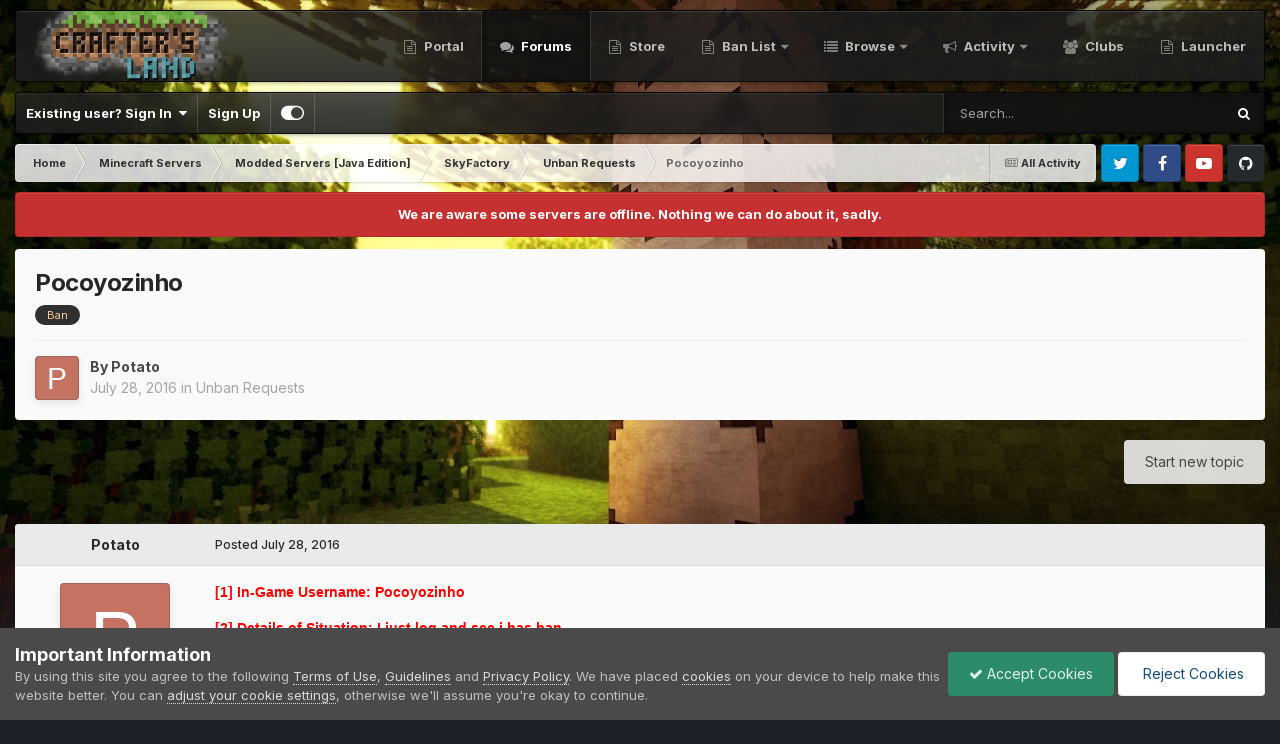

--- FILE ---
content_type: text/html;charset=UTF-8
request_url: https://forum.craftersland.net/topic/15543-pocoyozinho/
body_size: 24538
content:
<!DOCTYPE html>
<html id="focus" lang="en-US" dir="ltr" data-focus-guest data-focus-group-id='2' data-focus-theme-id='13' data-focus-navigation='dropdown' data-focus-bg='1' data-focus-scheme='light' data-focus-cookie='13' data-focus-userlinks='border-right' data-focus-post='margin' data-focus-post-header='background border-v' data-focus-post-controls='transparent buttons' data-focus-blocks='contrast pages sectiontitle' data-focus-navigation-align="right" data-focus-ui="transparent-ficon new-badge guest-alert" data-globaltemplate='4.7.12'>
	<head>
		<meta charset="utf-8">
        
            

<!-- IPS Data Layer Start -->
<script>const IpsDataLayerConfig={"_events":{"account_login":{"enabled":true,"formatted_name":"account_login"},"account_logout":{"enabled":true,"formatted_name":"account_logout"},"account_register":{"enabled":true,"formatted_name":"account_register"},"content_comment":{"enabled":false,"formatted_name":"content_comment"},"content_create":{"enabled":false,"formatted_name":"content_create"},"content_react":{"enabled":false,"formatted_name":"content_react"},"content_view":{"enabled":false,"formatted_name":"content_view"},"search":{"enabled":true,"formatted_name":"search"}},"_properties":{"content_container_url":{"event_keys":["content_*","filter_*","sort","file_download"],"pii":false,"formatted_name":"content_container_url","enabled":true,"type":"string","page_level":true},"content_id":{"event_keys":["content_*","file_download"],"pii":false,"formatted_name":"content_id","enabled":true,"type":"number","page_level":true},"author_name":{"event_keys":["content_*","social_reply","file_download"],"pii":true,"formatted_name":"author_name","enabled":true,"type":"string","page_level":true},"content_title":{"event_keys":["content_*","file_download"],"pii":true,"formatted_name":"content_title","enabled":true,"type":"string","page_level":true},"content_url":{"event_keys":["content_*","file_download"],"pii":false,"formatted_name":"content_url","enabled":true,"type":"string","page_level":true},"author_id":{"event_keys":["content_*","social_reply","file_download"],"pii":true,"formatted_name":"author_id","enabled":true,"type":"number | string","replace_with_sso":true,"page_level":true},"comment_type":{"event_keys":["content_comment","content_react","content_quote"],"pii":false,"formatted_name":"comment_type","enabled":true,"type":"string","page_level":false},"comment_url":{"event_keys":["content_comment","content_react","content_quote"],"pii":false,"formatted_name":"comment_url","enabled":true,"type":"string","page_level":false},"community_area":{"event_keys":["filter_*","sort"],"pii":false,"formatted_name":"community_area","enabled":true,"type":"string","page_level":true},"content_age":{"event_keys":["content_*","file_download"],"pii":false,"formatted_name":"content_age","enabled":true,"type":"number","page_level":true},"content_area":{"event_keys":["content_*","filter_*","sort","file_download"],"pii":false,"formatted_name":"content_area","enabled":true,"type":"string","page_level":true},"content_container_id":{"event_keys":["content_*","filter_*","sort","file_download"],"pii":false,"formatted_name":"content_container_id","enabled":true,"type":"number","page_level":true},"content_container_name":{"event_keys":["content_*","filter_*","sort","file_download"],"pii":false,"formatted_name":"content_container_name","enabled":true,"type":"string","page_level":true},"content_container_path":{"event_keys":["content_*"],"pii":false,"formatted_name":"content_container_path","enabled":false,"type":"array","page_level":true,"default":[]},"content_container_type":{"event_keys":["content_*","filter_*","sort","file_download"],"pii":false,"formatted_name":"content_container_type","enabled":true,"type":"string","page_level":true},"content_type":{"event_keys":["content_*","filter_*","sort","file_download"],"pii":false,"formatted_name":"content_type","enabled":true,"type":"string","page_level":true},"file_name":{"event_keys":["file_download"],"pii":false,"formatted_name":"file_name","enabled":true,"type":"string","page_level":false},"ips_time":{"event_keys":["*"],"pii":false,"formatted_name":"ips_time","enabled":true,"type":"number","page_level":true},"page_number":{"event_keys":["content_view","query","filter","sort"],"pii":false,"formatted_name":"page_number","enabled":true,"type":"number","page_level":true},"comment_id":{"event_keys":["content_comment","content_react","content_quote"],"pii":false,"formatted_name":"comment_id","enabled":true,"type":"number","page_level":false},"logged_in":{"event_keys":[],"pii":false,"formatted_name":"logged_in","enabled":true,"type":"number","page_level":true},"logged_in_time":{"event_keys":[],"pii":false,"formatted_name":"logged_in_time","enabled":true,"type":"number","page_level":true},"member_group":{"event_keys":[],"pii":false,"formatted_name":"member_group","enabled":true,"type":"string","page_level":true},"member_group_id":{"event_keys":[],"pii":false,"formatted_name":"member_group_id","enabled":true,"type":"number","page_level":true},"member_id":{"event_keys":[],"pii":true,"formatted_name":"member_id","enabled":true,"type":"number | string","page_level":true,"replace_with_sso":true},"member_name":{"event_keys":[],"pii":true,"formatted_name":"member_name","enabled":true,"type":"string","page_level":true},"profile_group":{"event_keys":["social_*"],"pii":false,"formatted_name":"profile_group","enabled":true,"type":"string","page_level":true},"profile_group_id":{"event_keys":["social_*"],"pii":false,"formatted_name":"profile_group_id","enabled":true,"type":"number","page_level":true},"profile_id":{"event_keys":["social_*"],"pii":true,"formatted_name":"profile_id","enabled":true,"type":"number | string","page_level":true,"replace_with_sso":true},"profile_name":{"event_keys":["social_*"],"pii":true,"formatted_name":"profile_name","enabled":true,"type":"string","page_level":true},"reaction_type":{"event_keys":["content_react"],"pii":false,"formatted_name":"reaction_type","enabled":true,"type":"string","page_level":false},"sort_by":{"event_keys":["*sort"],"pii":false,"formatted_name":"sort_by","enabled":true,"type":"string","page_level":true},"sort_direction":{"event_keys":["*sort"],"pii":false,"formatted_name":"sort_direction","enabled":true,"type":"string","page_level":true},"view_location":{"event_keys":["*_view"],"pii":false,"formatted_name":"view_location","enabled":true,"type":"string","page_level":true,"default":"page"},"query":{"event_keys":["search"],"pii":false,"formatted_name":"query","enabled":true,"type":"string","page_level":false},"filter_title":{"event_keys":["filter_*"],"pii":false,"formatted_name":"filter_title","enabled":true,"type":"string","page_level":false},"ips_key":{"event_keys":["*"],"pii":false,"formatted_name":"ips_key","enabled":false,"type":"string","page_level":true}},"_pii":true,"_pii_groups":[["author_id","author_name"],["member_id","member_name"],["profile_id","profile_name"]]};const IpsDataLayerContext={"content_container_url":"https:\/\/forum.craftersland.net\/forum\/76-unban-requests\/","content_id":15543,"author_name":"Potato","content_title":"Pocoyozinho","content_url":"https:\/\/forum.craftersland.net\/topic\/15543-pocoyozinho\/","author_id":17896,"community_area":"Forums","content_age":3468,"content_area":"Forums","content_container_id":76,"content_container_name":"Unban Requests","content_container_type":"forums","content_type":"topic","ips_time":null,"page_number":null,"logged_in":0,"logged_in_time":null,"member_group":"Guests","member_group_id":2,"member_id":null,"member_name":null,"profile_group":null,"profile_group_id":null,"profile_id":null,"profile_name":null,"sort_by":null,"sort_direction":null,"view_location":"page"};const IpsDataLayerEvents=[];</script>


<!-- Handlers -->

<!-- Initializers -->
<script> let initcodegtm = context => { if ( !(context instanceof Object) ) { return; } /* Set the key and time */ let ips_time = IpsDataLayerConfig._properties.ips_time.enabled ? IpsDataLayerConfig._properties.ips_time.formatted_name : false; let ips_key = IpsDataLayerConfig._properties.ips_key.enabled ? IpsDataLayerConfig._properties.ips_key.formatted_name : false; if ( ips_time ) { context[ips_time] = Math.floor( Date.now() / 1000 ); } if ( ips_key ) { let s = i => { return Math.floor((1 + Math.random()) * Math.pow(16, i)) .toString(16) .substring(1); }; let mt = Date.now(); let sec = Math.floor(mt / 1000); let secString = sec.toString(16); secString = secString.substring( secString.length - 8 ); let ms = ( mt - ( sec * 1000 ) ) * 1000; /* milliseconds*/ let msString = (ms + 0x100000).toString(16).substring(1); let randomId = secString + msString + s(1) + '.' + s(4) + s(4); context[ips_key] = randomId; } for ( let i in context ) { if ( context[i] === null ) { context[i] = undefined; } } try { if (context instanceof Object) { window.dataLayer = window.dataLayer || []; window.dataLayer.push(context); return; } Debug.log( 'Invalid Data Layer Context: The IPS GTM Data Layer Initializer failed because the context wasn\'t an Object' ); } catch (e) { Debug.error('Bad Data Layer Initializer: Event initializer failed!'); } }; initcodegtm(IpsDataLayerContext || {}); </script>
<!-- END Initializers -->

<!-- Head Snippets -->

<!-- END Head Snippets -->

<!-- Event Callbacks -->
<script>
const IpsDataLayerEventHandlers = [
    ( () => _event => { try { if ( (_event._properties instanceof Object) && (typeof _event._key === 'string')) { window.dataLayer = window.dataLayer || []; let properties = {}; for ( let pKey in _event._properties ) { properties[_event._key + '.' + pKey] = _event._properties[pKey]; } window.dataLayer.push( { ...properties, 'event': _event._key } ); return; } Debug.log( 'Invalid Data Layer Event: An event wasn\'t processed by the IPS GTM Data Layer Handler. The event\'s _key has to be a string, and its _properties has to be an Object.' ); } catch (e) { Debug.error( e ); } } )
];
</script>
<!-- END Event Callbacks -->

<!-- Properties Callbacks -->
<script>
const IpsDataLayerPropertiesHandlers = [
    ( () => _properties => { try { if ( _properties instanceof Object ) { delete _properties.event; /* this cannot be set since this handler is NOT for adding GTM events*/ window.dataLayer = window.dataLayer || []; window.dataLayer.push( _properties ); } } catch (e) { Debug.error( e ); } } )
];
</script>
<!-- END Properties Callbacks -->

<!-- END Handlers -->

<!-- IPS Data Layer End -->
        
		<title>Pocoyozinho - Unban Requests - CraftersLand - A Minecraft Community</title>
		
			<!-- Google tag (gtag.js) -->
<script async src="https://www.googletagmanager.com/gtag/js?id=G-0GS3Y7R7W3"></script>
<script>window.dataLayer=window.dataLayer||[];function gtag(){dataLayer.push(arguments);}gtag('js',new Date());gtag('config','G-0GS3Y7R7W3');</script>
		
		
		
		

	<meta name="viewport" content="width=device-width, initial-scale=1">


	
	


	<meta name="twitter:card" content="summary"/>


	
		<meta name="twitter:site" content="@CraftersLand"/>
	



	
		
			
				<meta property="og:title" content="Pocoyozinho">
			
		
	

	
		
			
				<meta property="og:type" content="website">
			
		
	

	
		
			
				<meta property="og:url" content="https://forum.craftersland.net/topic/15543-pocoyozinho/">
			
		
	

	
		
			
				<meta name="description" content="[1] In-Game Username: Pocoyozinho [2] Details of Situation: I just log and see i has ban [3] Ban Category: Griefing [4] Ban Duration: I just know i have 4 hours left [5] Staff Member: Timur [7] Your Reason: Timur say this - &quot;Atm i`m at Pocoyozinho`s island, checking his ME system, and i got proof...">
			
		
	

	
		
			
				<meta property="og:description" content="[1] In-Game Username: Pocoyozinho [2] Details of Situation: I just log and see i has ban [3] Ban Category: Griefing [4] Ban Duration: I just know i have 4 hours left [5] Staff Member: Timur [7] Your Reason: Timur say this - &quot;Atm i`m at Pocoyozinho`s island, checking his ME system, and i got proof...">
			
		
	

	
		
			
				<meta property="og:updated_time" content="2016-07-29T06:57:45Z">
			
		
	

	
		
			
				<meta name="keywords" content="Ban">
			
		
	

	
		
			
				<meta property="og:site_name" content="CraftersLand - A Minecraft Community">
			
		
	

	
		
			
				<meta property="og:locale" content="en_US">
			
		
	


	
		<link rel="canonical" href="https://forum.craftersland.net/topic/15543-pocoyozinho/"/>
	

<link rel="alternate" type="application/rss+xml" title="Community Topics Feed" href="https://forum.craftersland.net/rss/1-community-topics-feed.xml/"/><link rel="alternate" type="application/rss+xml" title="Community Status Updates" href="https://forum.craftersland.net/rss/2-community-status-updates.xml/"/>



<link rel="manifest" href="https://forum.craftersland.net/manifest.webmanifest/">
<meta name="msapplication-config" content="https://forum.craftersland.net/browserconfig.xml/">
<meta name="msapplication-starturl" content="/">
<meta name="application-name" content="CraftersLand - A Minecraft Community">
<meta name="apple-mobile-web-app-title" content="CraftersLand - A Minecraft Community">

	<meta name="theme-color" content="#1e1e1e">






	

	
		
			<link rel="icon" sizes="36x36" href="https://forum.craftersland.net/uploads/monthly_2021_09/xandroid-chrome-36x36.png,qv=1711741627.pagespeed.ic.AXuHui-1DG.webp">
		
	

	
		
			<link rel="icon" sizes="48x48" href="https://forum.craftersland.net/uploads/monthly_2021_09/xandroid-chrome-48x48.png,qv=1711741627.pagespeed.ic.7j0aPBiY8k.webp">
		
	

	
		
			<link rel="icon" sizes="72x72" href="https://forum.craftersland.net/uploads/monthly_2021_09/xandroid-chrome-72x72.png,qv=1711741627.pagespeed.ic.Qv_BkXc_T7.webp">
		
	

	
		
			<link rel="icon" sizes="96x96" href="https://forum.craftersland.net/uploads/monthly_2021_09/xandroid-chrome-96x96.png,qv=1711741627.pagespeed.ic.prSJ8Pu8-Z.webp">
		
	

	
		
			<link rel="icon" sizes="144x144" href="https://forum.craftersland.net/uploads/monthly_2021_09/xandroid-chrome-144x144.png,qv=1711741627.pagespeed.ic.LWJPTCqTET.webp">
		
	

	
		
			<link rel="icon" sizes="192x192" href="https://forum.craftersland.net/uploads/monthly_2021_09/xandroid-chrome-192x192.png,qv=1711741627.pagespeed.ic.h-4SR0Abgk.webp">
		
	

	
		
			<link rel="icon" sizes="256x256" href="https://forum.craftersland.net/uploads/monthly_2021_09/xandroid-chrome-256x256.png,qv=1711741627.pagespeed.ic.5OTJR10AK9.webp">
		
	

	
		
			<link rel="icon" sizes="384x384" href="https://forum.craftersland.net/uploads/monthly_2021_09/xandroid-chrome-384x384.png,qv=1711741627.pagespeed.ic.T8FAz0UyVC.webp">
		
	

	
		
			<link rel="icon" sizes="512x512" href="https://forum.craftersland.net/uploads/monthly_2021_09/xandroid-chrome-512x512.png,qv=1711741627.pagespeed.ic.7eOFsLAsuA.webp">
		
	

	
		
			<meta name="msapplication-square70x70logo" content="https://forum.craftersland.net/uploads/monthly_2021_09/msapplication-square70x70logo.png?v=1711741627"/>
		
	

	
		
			<meta name="msapplication-TileImage" content="https://forum.craftersland.net/uploads/monthly_2021_09/msapplication-TileImage.png?v=1711741627"/>
		
	

	
		
			<meta name="msapplication-square150x150logo" content="https://forum.craftersland.net/uploads/monthly_2021_09/msapplication-square150x150logo.png?v=1711741627"/>
		
	

	
		
			<meta name="msapplication-wide310x150logo" content="https://forum.craftersland.net/uploads/monthly_2021_09/msapplication-wide310x150logo.png?v=1711741627"/>
		
	

	
		
			<meta name="msapplication-square310x310logo" content="https://forum.craftersland.net/uploads/monthly_2021_09/msapplication-square310x310logo.png?v=1711741627"/>
		
	

	
		
			
				<link rel="apple-touch-icon" href="https://forum.craftersland.net/uploads/monthly_2021_09/xapple-touch-icon-57x57.png,qv=1711741627.pagespeed.ic.lZE9c-Stes.webp">
			
		
	

	
		
			
				<link rel="apple-touch-icon" sizes="60x60" href="https://forum.craftersland.net/uploads/monthly_2021_09/xapple-touch-icon-60x60.png,qv=1711741627.pagespeed.ic.FnliBjPkLg.webp">
			
		
	

	
		
			
				<link rel="apple-touch-icon" sizes="72x72" href="https://forum.craftersland.net/uploads/monthly_2021_09/xapple-touch-icon-72x72.png,qv=1711741627.pagespeed.ic.Qv_BkXc_T7.webp">
			
		
	

	
		
			
				<link rel="apple-touch-icon" sizes="76x76" href="https://forum.craftersland.net/uploads/monthly_2021_09/xapple-touch-icon-76x76.png,qv=1711741627.pagespeed.ic.0x1x4Q9xXt.webp">
			
		
	

	
		
			
				<link rel="apple-touch-icon" sizes="114x114" href="https://forum.craftersland.net/uploads/monthly_2021_09/xapple-touch-icon-114x114.png,qv=1711741627.pagespeed.ic.I1NrpM1Qqr.webp">
			
		
	

	
		
			
				<link rel="apple-touch-icon" sizes="120x120" href="https://forum.craftersland.net/uploads/monthly_2021_09/xapple-touch-icon-120x120.png,qv=1711741627.pagespeed.ic.FAxlNyOEIs.webp">
			
		
	

	
		
			
				<link rel="apple-touch-icon" sizes="144x144" href="https://forum.craftersland.net/uploads/monthly_2021_09/xapple-touch-icon-144x144.png,qv=1711741627.pagespeed.ic.LWJPTCqTET.webp">
			
		
	

	
		
			
				<link rel="apple-touch-icon" sizes="152x152" href="https://forum.craftersland.net/uploads/monthly_2021_09/xapple-touch-icon-152x152.png,qv=1711741627.pagespeed.ic.rLmHBSuW-R.webp">
			
		
	

	
		
			
				<link rel="apple-touch-icon" sizes="180x180" href="https://forum.craftersland.net/uploads/monthly_2021_09/xapple-touch-icon-180x180.png,qv=1711741627.pagespeed.ic.qD3qCywdUi.webp">
			
		
	





<link rel="preload" href="//forum.craftersland.net/applications/core/interface/font/fontawesome-webfont.woff2?v=4.7.0" as="font" crossorigin="anonymous">
		


	<link rel="preconnect" href="https://fonts.googleapis.com">
	<link rel="preconnect" href="https://fonts.gstatic.com" crossorigin>
	
		<link href="https://fonts.googleapis.com/css2?family=Inter:wght@300;400;500;600;700&display=swap" rel="stylesheet">
	



	<link rel='stylesheet' href='https://forum.craftersland.net/uploads/css_built_13/A.341e4a57816af3ba440d891ca87450ff_framework.css,,qv==3354d49c9e1749875362+05e81b71abe4f22d6eb8d1a929494829_responsive.css,,qv==3354d49c9e1749875362+20446cf2d164adcc029377cb04d43d17_flags.css,,qv==3354d49c9e1749875362+90eb5adf50a8c640f633d47fd7eb1778_core.css,,qv==3354d49c9e1749875362+5a0da001ccc2200dc5625c3f3934497d_core_responsive.css,,qv==3354d49c9e1749875362+62e269ced0fdab7e30e026f1d30ae516_forums.css,,qv==3354d49c9e1749875362+76e62c573090645fb99a15a363d8620e_forums_responsive.css,,qv==3354d49c9e1749875362+ebdea0c6a7dab6d37900b9190d3ac77b_topics.css,,qv==3354d49c9e1749875362+258adbb6e4f3e83cd3b355f84e3fa002_custom.css,,qv==3354d49c9e1749875362,Mcc.vhEi68vcsX.css.pagespeed.cf.rpGVQTqP2V.css' media='all'/>

	

	

	

	

	

	

	










		
<script type='text/javascript'>var focusHtml=document.getElementById('focus');var cookieId=focusHtml.getAttribute('data-focus-cookie');var focusSettings=[['fluid',0,1],['larger-font-size',0,1],['sticky-author-panel',0,1],['sticky-sidebar',0,1],['flip-sidebar',0,1],];for(var i=0;i<focusSettings.length;i++){var settingName=focusSettings[i][0];var isDefault=focusSettings[i][1];var allowToggle=focusSettings[i][2];if(allowToggle){var choice=localStorage.getItem(settingName);if((choice==='1')||(!choice&&(isDefault))){focusHtml.classList.add('enable--'+settingName+'');}}else if(isDefault){focusHtml.classList.add('enable--'+settingName+'');}}</script>

<script>let backgroundImages=['https://forum.craftersland.net/uploads/monthly_2025_06/background.jpg.b1d2dddd82bfe3297031d4064ff33209.jpg','https://forum.craftersland.net/uploads/monthly_2020_10/sunset.jpg.a74c58a4a8d23e43ddbceb8833fa235e.jpg','https://forum.craftersland.net/uploads/monthly_2020_10/City.jpg.a82e62889531b9b7629a09f0fd6dbac1.jpg',,,,,,,,];function setBackgroundImageSrc(num){let selectedImage=backgroundImages[num-1];if(selectedImage){document.querySelector('.background-fade-image img').setAttribute('src',selectedImage);}}</script>

		

	
	<script type='text/javascript'>var ipsDebug=false;var CKEDITOR_BASEPATH='//forum.craftersland.net/applications/core/interface/ckeditor/ckeditor/';var ipsSettings={cookie_path:"/",cookie_prefix:"ips4_",cookie_ssl:true,essential_cookies:["oauth_authorize","member_id","login_key","clearAutosave","lastSearch","device_key","IPSSessionFront","loggedIn","noCache","hasJS","cookie_consent","cookie_consent_optional","guestTermsDismissed","codeVerifier","forumpass_*"],upload_imgURL:"",message_imgURL:"",notification_imgURL:"",baseURL:"//forum.craftersland.net/",jsURL:"//forum.craftersland.net/applications/core/interface/js/js.php",csrfKey:"4261103788c5ddab1efc994163ac66eb",antiCache:"3354d49c9e1749875362",jsAntiCache:"3354d49c9e1748801078",disableNotificationSounds:true,useCompiledFiles:true,links_external:true,memberID:0,lazyLoadEnabled:true,blankImg:"//forum.craftersland.net/applications/core/interface/js/spacer.png",googleAnalyticsEnabled:true,matomoEnabled:false,viewProfiles:true,mapProvider:'none',mapApiKey:'',pushPublicKey:"BC-MTn7_A_N9sAyyRu2YckPzQQUpuEb7sWd5CrbXRkxXqXNwIeCVr9A4a7Uvij-nPv5UfedKMxyFwCcEHJ9sYgM",relativeDates:true};ipsSettings['maxImageDimensions']={width:1000,height:750};</script>





<script type='text/javascript' src='https://forum.craftersland.net/uploads/javascript_global/root_library.js,qv=3354d49c9e1748801078.pagespeed.ce.TXuYXO32x5.js' data-ips></script>


<script type='text/javascript' src='https://forum.craftersland.net/uploads/javascript_global/root_js_lang_1.js,qv=3354d49c9e1748801078.pagespeed.ce.wFpF_g6RZy.js' data-ips></script>


<script type='text/javascript' src='https://forum.craftersland.net/uploads/javascript_global/root_framework.js,qv=3354d49c9e1748801078.pagespeed.ce.Ix3yeeGD9t.js' data-ips></script>


<script type='text/javascript' src='https://forum.craftersland.net/uploads/javascript_core/global_global_core.js,qv=3354d49c9e1748801078.pagespeed.ce.X_aEWQ_sRh.js' data-ips></script>


<script type='text/javascript' src='https://forum.craftersland.net/uploads/javascript_global/root_front.js,qv=3354d49c9e1748801078.pagespeed.ce.hPznFqTd-p.js' data-ips></script>


<script src="https://forum.craftersland.net/uploads/javascript_core,_front_front_core.js,qv==3354d49c9e1748801078+javascript_forums,_front_front_topic.js,qv==3354d49c9e1748801078+javascript_global,_root_map.js,qv==3354d49c9e1748801078.pagespeed.jc.yBIKvYSZ8u.js"></script><script>eval(mod_pagespeed_HPWrLEelhk);</script>


<script>eval(mod_pagespeed_l$W6stdWzB);</script>


<script>eval(mod_pagespeed_oqtJ$QT8g6);</script>



	<script type='text/javascript'>ips.setSetting('date_format',jQuery.parseJSON('"mm\/dd\/yy"'));ips.setSetting('date_first_day',jQuery.parseJSON('0'));ips.setSetting('ipb_url_filter_option',jQuery.parseJSON('"none"'));ips.setSetting('url_filter_any_action',jQuery.parseJSON('"allow"'));ips.setSetting('bypass_profanity',jQuery.parseJSON('0'));ips.setSetting('emoji_style',jQuery.parseJSON('"twemoji"'));ips.setSetting('emoji_shortcodes',jQuery.parseJSON('true'));ips.setSetting('emoji_ascii',jQuery.parseJSON('true'));ips.setSetting('emoji_cache',jQuery.parseJSON('1680944562'));ips.setSetting('image_jpg_quality',jQuery.parseJSON('85'));ips.setSetting('cloud2',jQuery.parseJSON('false'));ips.setSetting('isAnonymous',jQuery.parseJSON('false'));</script>



<script type='application/ld+json'>
{
    "name": "Pocoyozinho",
    "headline": "Pocoyozinho",
    "text": "[1] In-Game Username: Pocoyozinho \n[2] Details of Situation: I just log and see i has ban\u00a0 \n[3] Ban Category: Griefing \n[4] Ban Duration: I just know i have 4 hours left \n[5] Staff Member: Timur \n[7] Your Reason: Timur say this - \"Atm i`m at\u00a0Pocoyozinho`s island, checking his ME system, and i got proofs he got your stuff, i found your Wireless terminal, he is still linked to your system, and you probably messed up some settings, so anyone can take items out of it. \nSo, griefing confirmed. \nProofs: \nWireless terminal bound to JosEffigy \nRing of Loki bound to\u00a0JosEffigy \nKey of King Law\u00a0bound to\u00a0JosEffigy \nShiny shovel with silktouch upgrade (As JosEffigy sayed) \nZivicio armor with \"Timeless Ivy\" enchant\u00a0(As\u00a0JosEffigy sayed) \nFound golden bag full of bags, and RFTools items inside bags got owners JosEffigy and _Red (Jos`s team member) \n\u00a0 \nBut also i found somethings suspicious, proving\u00a0Pocoyozinho is \"duper\" \nfor example 200+ chaos shards \n66 angel wings (Who need that many?) \n13 ME drives 16384k \n2 full sets of drac armor \n2 sets of draconic weapons and tools \n9 \"North stars\" (Renamed nether stars, yeah, not hard to get, but why 9?) \n9 Draconic Flux capacitors (same 9 items, maybe 9 dupe cycles?) \n4 unbreakable wands \n\u00a0 \nAlso,\u00a0Pocoyozinho have Network tool wich is banned, and used for griefing. \n\u00a0 \nAll ME drives confiscated,\u00a0Pocoyozinho banned for griefing and suspected in Duping. If he got complains, i`ll listen to him.\" \n\u00a0 \nNow me -\u00a0The proofs is i lie , cuz ? all this itens i get when i kill the\u00a0JosEffigy , so , as beh know , i can have then , i dont need to give the itens back\u00a0 \n\n\"Proofs: \nWireless terminal bound to JosEffigy \u00a0 \nRing of Loki bound to\u00a0JosEffigy \nKey of King Law\u00a0bound to\u00a0JosEffigy \nShiny shovel with silktouch upgrade (As JosEffigy sayed) \nZivicio armor with \"Timeless Ivy\" enchant\u00a0(As\u00a0JosEffigy sayed)\" \n\u00a0 \n\nAnd the dupe acusation , is a lie too , why ? i will say . \nfor example 200+ chaos shards - all player , the must online know i\u0027m allways killying the chaos dragon , i say that is the chat , why ? is the best way for me to get dragon hearts , was u can see in my me system , i have a lot of them , like the chaos dragon island obsidian , that is a proof i\u0027m dont dupe the chaos dragon chards ,\u00a0 \n66 angel wings (Who need that many?) - i tp do a island and a vip player drop 64 of them , so , not my problem . \n13 ME drives 16384k - i buy them from a player , time after i see he was banned to sell spawned itens , but , not my problem again , i just buy , i dont know of that . \n2 full sets of drac armor - as i\u0027m op and i get of awakned draconiun ingod , i do more drac armor set , problem ? \n2 sets of draconic weapons and tools \n9 \"North stars\" (Renamed nether stars, yeah, not hard to get, but why 9?) - that \" north stars \" i win by see the add , so , that is why i have 9 of then , u can see i\u0027m not the only one ,\u00a0 \n9 Draconic Flux capacitors (same 9 items, maybe 9 dupe cycles?) - if i kill more then 12 chaos dragon\u0027s every reset i need to have power , the 9\u00a0Draconic Flux capacitors give me all the power i need , and why did i do 9 , cuz is the one line of your inventory , so , that is the why i have 9 of then . \n4 unbreakable wands - if i have stable sigil i can do\u00a0mobius ingot , so , i can do creative wand , i sell then , so , is one more proof of everything i have is legit . \n\u00a0 \n\u00a0 \nAfter everything i expect any of my itens was move by staff or\u00a0JosEffigy , cuz everything i have is legit , was a prove , the Beh see all the situation , i even give some of the itens to\u00a0JosEffigy , after he say the worst thing to me , Beh can prove that to and now i have a Ban , i think this is a big injustice to me . \n\u00a0\n\u00a0 \n",
    "dateCreated": "2016-07-28T03:18:14+0000",
    "datePublished": "2016-07-28T03:18:14+0000",
    "dateModified": "2016-07-29T06:57:45+0000",
    "image": "https://forum.craftersland.net/applications/core/interface/email/default_photo.png",
    "author": {
        "@type": "Person",
        "name": "Potato",
        "image": "https://forum.craftersland.net/applications/core/interface/email/default_photo.png",
        "url": "https://forum.craftersland.net/profile/17896-potato/"
    },
    "interactionStatistic": [
        {
            "@type": "InteractionCounter",
            "interactionType": "http://schema.org/ViewAction",
            "userInteractionCount": 1466
        },
        {
            "@type": "InteractionCounter",
            "interactionType": "http://schema.org/CommentAction",
            "userInteractionCount": 2
        }
    ],
    "@context": "http://schema.org",
    "@type": "DiscussionForumPosting",
    "@id": "https://forum.craftersland.net/topic/15543-pocoyozinho/",
    "isPartOf": {
        "@id": "https://forum.craftersland.net/#website"
    },
    "publisher": {
        "@id": "https://forum.craftersland.net/#organization",
        "member": {
            "@type": "Person",
            "name": "Potato",
            "image": "https://forum.craftersland.net/applications/core/interface/email/default_photo.png",
            "url": "https://forum.craftersland.net/profile/17896-potato/"
        }
    },
    "url": "https://forum.craftersland.net/topic/15543-pocoyozinho/",
    "discussionUrl": "https://forum.craftersland.net/topic/15543-pocoyozinho/",
    "mainEntityOfPage": {
        "@type": "WebPage",
        "@id": "https://forum.craftersland.net/topic/15543-pocoyozinho/"
    },
    "pageStart": 1,
    "pageEnd": 1,
    "comment": [
        {
            "@type": "Comment",
            "@id": "https://forum.craftersland.net/topic/15543-pocoyozinho/#comment-90442",
            "url": "https://forum.craftersland.net/topic/15543-pocoyozinho/#comment-90442",
            "author": {
                "@type": "Person",
                "name": "JosEffigy",
                "image": "https://forum.craftersland.net/uploads/profile/photo-thumb-17857.jpg",
                "url": "https://forum.craftersland.net/profile/17857-joseffigy/"
            },
            "dateCreated": "2016-07-29T01:00:51+0000",
            "text": "then how do i lose all my items in my ME system? ",
            "upvoteCount": 0
        },
        {
            "@type": "Comment",
            "@id": "https://forum.craftersland.net/topic/15543-pocoyozinho/#comment-90456",
            "url": "https://forum.craftersland.net/topic/15543-pocoyozinho/#comment-90456",
            "author": {
                "@type": "Person",
                "name": "Potato",
                "image": "https://forum.craftersland.net/applications/core/interface/email/default_photo.png",
                "url": "https://forum.craftersland.net/profile/17896-potato/"
            },
            "dateCreated": "2016-07-29T06:57:45+0000",
            "text": "You have the Rollback  ",
            "upvoteCount": 0
        }
    ]
}	
</script>

<script type='application/ld+json'>
{
    "@context": "http://www.schema.org",
    "publisher": "https://forum.craftersland.net/#organization",
    "@type": "WebSite",
    "@id": "https://forum.craftersland.net/#website",
    "mainEntityOfPage": "https://forum.craftersland.net/",
    "name": "CraftersLand - A Minecraft Community",
    "url": "https://forum.craftersland.net/",
    "potentialAction": {
        "type": "SearchAction",
        "query-input": "required name=query",
        "target": "https://forum.craftersland.net/search/?q={query}"
    },
    "inLanguage": [
        {
            "@type": "Language",
            "name": "English (USA)",
            "alternateName": "en-US"
        }
    ]
}	
</script>

<script type='application/ld+json'>
{
    "@context": "http://www.schema.org",
    "@type": "Organization",
    "@id": "https://forum.craftersland.net/#organization",
    "mainEntityOfPage": "https://forum.craftersland.net/",
    "name": "CraftersLand - A Minecraft Community",
    "url": "https://forum.craftersland.net/",
    "logo": {
        "@type": "ImageObject",
        "@id": "https://forum.craftersland.net/#logo",
        "url": "https://forum.craftersland.net/uploads/monthly_2025_06/logo.png.fa82ca52145b47d65535c7ec062be779.png"
    },
    "sameAs": [
        "https://www.facebook.com/Minecraft-Crafters-Land-212138115500605/",
        "https://x.com/CraftersLand",
        "https://www.youtube.com/channel/UCnmFMiiTvitgs8nTQIpIIWQ",
        "https://github.com/brunyman"
    ]
}	
</script>

<script type='application/ld+json'>
{
    "@context": "http://schema.org",
    "@type": "BreadcrumbList",
    "itemListElement": [
        {
            "@type": "ListItem",
            "position": 1,
            "item": {
                "name": "Minecraft Servers",
                "@id": "https://forum.craftersland.net/forum/8-minecraft-servers/"
            }
        },
        {
            "@type": "ListItem",
            "position": 2,
            "item": {
                "name": "Modded Servers [Java Edition]",
                "@id": "https://forum.craftersland.net/forum/158-modded-servers-java-edition/"
            }
        },
        {
            "@type": "ListItem",
            "position": 3,
            "item": {
                "name": "SkyFactory",
                "@id": "https://forum.craftersland.net/forum/16-skyfactory/"
            }
        },
        {
            "@type": "ListItem",
            "position": 4,
            "item": {
                "name": "Unban Requests",
                "@id": "https://forum.craftersland.net/forum/76-unban-requests/"
            }
        },
        {
            "@type": "ListItem",
            "position": 5,
            "item": {
                "name": "Pocoyozinho"
            }
        }
    ]
}	
</script>

<script type='application/ld+json'>
{
    "@context": "http://schema.org",
    "@type": "ContactPage",
    "url": "https://forum.craftersland.net/contact/"
}	
</script>



<script type='text/javascript'>
    (() => {
        let gqlKeys = [];
        for (let [k, v] of Object.entries(gqlKeys)) {
            ips.setGraphQlData(k, v);
        }
    })();
</script>
		

<script>$(document).ready(function(){var html=$('#focus');if(matchMedia){var focus_pageWidth=window.matchMedia("(min-width: 980px)");focus_pageWidth.addListener(WidthChange);WidthChange(focus_pageWidth);}function WidthChange(focus_pageWidth){if(focus_pageWidth.matches){$("#elSearchWrapper").prependTo(".focus-search");}else{$("#elSearchWrapper").prependTo(".focus-mobile-search");}}var customizerTooltip=getComputedStyle(document.documentElement).getPropertyValue('--lang__Customizer').slice(1,-1);$('[data-focus-editor] [data-ipsTooltip]').prop('title',customizerTooltip);$("[data-focus-editor]").hover(function(){html.addClass('focus-picker--loaded');});$("[data-focus-editor]").on('click',function(event){html.toggleClass('focus-editor-open').addClass('focus-picker--loaded');event.preventDefault();});$(document).keyup(function(e){if(e.keyCode===27){html.removeClass('focus-editor-open');}});for(var i=0;i<focusSettings.length;i++){if(focusSettings[i][2]){var settingName=focusSettings[i][0];var settingDefault=focusSettings[i][1];var settingChoice=localStorage.getItem(settingName);if(settingChoice==='1'||(!(settingChoice)&&settingDefault)){var status=1;}else{var status=0;}$("#focusEditorPanels").append("<div class='focus-editor-panel' data-setting='"+settingName+"' data-default='"+settingDefault+"' data-status='"+status+"'><div class='focus-editor-toggle'><i class='focus-toggle'><i></i></i></div><div class='focus-editor-text'></div></div>");}}$('.focus-editor-panel[data-setting]').on('click',function(){var settingName=$(this).attr('data-setting');var settingStatus=$(this).attr('data-status');if(settingStatus==='1'){html.removeClass('enable--'+settingName);localStorage.setItem(settingName,'0');$(this).attr('data-status','0');}else{html.addClass('enable--'+settingName);localStorage.setItem(settingName,'1');$(this).attr('data-status','1');}});var toggleThemeTooltip=getComputedStyle(document.documentElement).getPropertyValue('--lang--light-dark-mode').slice(1,-1);$('[data-focus-toggle-theme] [data-ipsTooltip]').prop('title',toggleThemeTooltip);$('[data-focus-toggle-theme]').on('click',function(e){var focusThemeId=html.attr('data-focus-alt-theme');if(focusThemeId){e.preventDefault();$("#focusAltThemeSubmit").val(focusThemeId);$("#focusAltThemeSubmit").click();}});;(function(e,t,n,r){e.fn.doubleTapToGo=function(r){if(!("ontouchstart"in t)&&!navigator.msMaxTouchPoints&&!navigator.userAgent.toLowerCase().match(/windows phone os 7/i))return false;this.each(function(){var t=false;e(this).on("click",function(n){var r=e(this);if(r[0]!=t[0]){n.preventDefault();t=r}});e(n).on("click touchstart MSPointerDown",function(n){var r=true,i=e(n.target).parents();for(var s=0;s<i.length;s++)if(i[s]==t[0])r=false;if(r)t=false})});return this}})(jQuery,window,document);$('.ipsNavBar_primary > ul > li:has(ul)').doubleTapToGo();$('[data-class]').on("click",function(event){event.preventDefault();var classContent=$(this).attr('data-class');var classModifiers=classContent.split(' ');var className=classModifiers[0];var modifyClass=classModifiers[1];if(classModifiers[2]){var targetElement=classModifiers[2];}else{var targetElement='html';}if(modifyClass==='add'){$(targetElement).addClass(className);}else if(modifyClass==='remove'){$(targetElement).removeClass(className);}else{$(targetElement).toggleClass(className);}});});function focusNavigation(){var navwidth=0;var morewidth=$('.ipsNavBar_primary .focus-nav__more').outerWidth(true);$('.ipsNavBar_primary > ul > li:not(.focus-nav__more)').each(function(){navwidth+=$(this).outerWidth(true)+2;});var availablespace=$('.ipsNavBar_primary').outerWidth(true)-morewidth;if(availablespace>0&&navwidth>availablespace){var lastItem=$('.ipsNavBar_primary > ul > li:not(.focus-nav__more)').last();lastItem.attr('data-width',lastItem.outerWidth(true));lastItem.prependTo($('.ipsNavBar_primary .focus-nav__more > ul'));focusNavigation();}else{var firstMoreElement=$('.ipsNavBar_primary li.focus-nav__more li').first();if(navwidth+firstMoreElement.data('width')<availablespace){firstMoreElement.insertBefore($('.ipsNavBar_primary .focus-nav__more'));}}if($('.focus-nav__more li').length>0){$('.focus-nav__more').removeClass('focus-nav__more--hidden');}else{$('.focus-nav__more').addClass('focus-nav__more--hidden');}}$(window).on('load',function(){$(".ipsNavBar_primary").removeClass("ipsNavBar_primary--loading");focusNavigation();});$(window).on('resize',function(){focusNavigation();});$(document).ready(function(){$('[data-setting="fluid"]').on('click',function(){setTimeout(function(){focusNavigation();},10);});});</script>


		

	
	<link rel='shortcut icon' href='https://forum.craftersland.net/uploads/monthly_2019_11/xfavicon.png.pagespeed.ic.VGBJqYagAT.webp' type="image/png">

		
 
	</head>
	<body class='ipsApp ipsApp_front ipsJS_none ipsClearfix' data-controller='core.front.core.app,core.front.core.dataLayer' data-message="" data-pageApp='forums' data-pageLocation='front' data-pageModule='forums' data-pageController='topic' data-pageID='15543'>
		
        

        
            

<!-- IPS Data Body Start -->

<!-- Handlers -->

<!-- END Handlers -->

<!-- IPS Data Layer Body End -->
        

		<a href='#ipsLayout_mainArea' class='ipsHide' title='Go to main content on this page' accesskey='m'>Jump to content</a>
			<div class="background-fade">
				<div class="background-fade-image">
					<img src="[data-uri]" alt='' aria-hidden='true'/>
				</div>
			</div>
 			<script>let selectedBackgroundImage=focusHtml.getAttribute('data-focus-bg');setBackgroundImageSrc(selectedBackgroundImage);</script>
			<div class='ipsLayout_container'>
				
<ul id='elMobileNav' class='ipsResponsive_hideDesktop' data-controller='core.front.core.mobileNav'>
	
		
			
			
				
				
			
				
				
			
				
				
			
				
					<li id='elMobileBreadcrumb'>
						<a href='https://forum.craftersland.net/forum/76-unban-requests/'>
							<span>Unban Requests</span>
						</a>
					</li>
				
				
			
				
				
			
		
	
  
	<li class='elMobileNav__home'>
		<a href='https://forum.craftersland.net/'><i class="fa fa-home" aria-hidden="true"></i></a>
	</li>
	
	
	<li>
		<a data-action="defaultStream" href='https://forum.craftersland.net/discover/'><i class="fa fa-newspaper-o" aria-hidden="true"></i></a>
	</li>

	

	
		<li class='ipsJS_show'>
			<a href='https://forum.craftersland.net/search/' data-class='display--focus-mobile-search'><i class='fa fa-search'></i></a>
		</li>
	

	
<li data-focus-editor>
	<a href='#'>
		<i class='fa fa-toggle-on'></i>
	</a>
</li>
<li data-focus-toggle-theme>
	<a href='#'>
		<i class='fa'></i>
	</a>
</li>
  	
	<li data-ipsDrawer data-ipsDrawer-drawerElem='#elMobileDrawer'>
		<a href='#'>
			
			
				
			
			
			
			<i class='fa fa-navicon'></i>
		</a>
	</li>
</ul>
				
<div class='focus-mobile-search'>
	<div class='focus-mobile-search__close' data-class='display--focus-mobile-search'><i class="fa fa-times" aria-hidden="true"></i></div>
</div>
				<div id='ipsLayout_header'>
					<header class='focus-header'>
						<div class='ipsLayout_container'>
							<div class='focus-header-align'>
								
<a class='focus-logo' href='https://forum.craftersland.net/' accesskey='1'>
	
		
		<span class='focus-logo__image'>
			<img src="https://forum.craftersland.net/uploads/monthly_2025_06/xlogo.png.fa82ca52145b47d65535c7ec062be779.png.pagespeed.ic.XkLp46-PxG.webp" alt='CraftersLand - A Minecraft Community'>
		</span>
		
			<!-- <span class='focus-logo__text'>
				<span class='focus-logo__name'>CraftersLand</span>
				<span class='focus-logo__slogan'>Be inventive!</span>
			</span> -->
		
	
</a>
								<div class='focus-nav'>

	<nav class=' ipsResponsive_showDesktop'>
		<div class='ipsNavBar_primary ipsNavBar_primary--loading ipsLayout_container '>
			<ul data-role="primaryNavBar" class='ipsClearfix'>
				


	
		
		
		<li id='elNavSecondary_41' data-role="navBarItem" data-navApp="core" data-navExt="CustomItem">
			
			
				<a href="https://www.craftersland.net/" data-navItem-id="41">
					Portal<span class='ipsNavBar_active__identifier'></span>
				</a>
			
			
		</li>
	
	

	
		
		
			
		
		<li class='ipsNavBar_active' data-active id='elNavSecondary_42' data-role="navBarItem" data-navApp="forums" data-navExt="Forums">
			
			
				<a href="https://forum.craftersland.net" data-navItem-id="42" data-navDefault>
					Forums<span class='ipsNavBar_active__identifier'></span>
				</a>
			
			
		</li>
	
	

	
		
		
		<li id='elNavSecondary_58' data-role="navBarItem" data-navApp="core" data-navExt="CustomItem">
			
			
				<a href="http://craftersland.buycraft.net/" target='_blank' rel="noopener" data-navItem-id="58">
					Store<span class='ipsNavBar_active__identifier'></span>
				</a>
			
			
		</li>
	
	

	
		
		
		<li id='elNavSecondary_44' data-role="navBarItem" data-navApp="core" data-navExt="Menu">
			
			
				<a href="#" id="elNavigation_44" data-ipsMenu data-ipsMenu-appendTo='#elNavSecondary_44' data-ipsMenu-activeClass='ipsNavActive_menu' data-navItem-id="44">
					Ban List <i class="fa fa-caret-down"></i><span class='ipsNavBar_active__identifier'></span>
				</a>
				<ul id="elNavigation_44_menu" class="ipsMenu ipsMenu_auto ipsHide">
					

	
		
			<li class='ipsMenu_item'>
				<a href='http://www.craftersland.net/networkbans/' target='_blank' rel="noopener">
					Vanilla Network Bans
				</a>
			</li>
		
	

	
		
			<li class='ipsMenu_item'>
				<a href='http://www.craftersland.net/skyfactorybans/' target='_blank' rel="noopener">
					SkyFactory 2.5 Bans
				</a>
			</li>
		
	

	
		
			<li class='ipsMenu_item'>
				<a href='https://modded.craftersland.us/tekkitbans/index.php' target='_blank' rel="noopener">
					Tekkit Bans
				</a>
			</li>
		
	

	
		
			<li class='ipsMenu_item'>
				<a href='http://www.craftersland.net/ftbbans/' target='_blank' rel="noopener">
					Direwolf20 1.7.10 Bans
				</a>
			</li>
		
	

	
		
			<li class='ipsMenu_item'>
				<a href='https://www.craftersland.net/infbans/' target='_blank' rel="noopener">
					Infinity Evolved Bans
				</a>
			</li>
		
	

	
		
			<li class='ipsMenu_item'>
				<a href='https://www.craftersland.net/gtbans/' target='_blank' rel="noopener">
					GT New Horizons
				</a>
			</li>
		
	

				</ul>
			
			
		</li>
	
	

	
		
		
		<li id='elNavSecondary_1' data-role="navBarItem" data-navApp="core" data-navExt="CustomItem">
			
			
				<a href="https://forum.craftersland.net" data-navItem-id="1">
					Browse<span class='ipsNavBar_active__identifier'></span>
				</a>
			
			
				<ul class='ipsNavBar_secondary ipsHide' data-role='secondaryNavBar'>
					


	
		
		
		<li id='elNavSecondary_10' data-role="navBarItem" data-navApp="calendar" data-navExt="Calendar">
			
			
				<a href="https://forum.craftersland.net/events/" data-navItem-id="10">
					Events<span class='ipsNavBar_active__identifier'></span>
				</a>
			
			
		</li>
	
	

	
		
		
		<li id='elNavSecondary_26' data-role="navBarItem" data-navApp="core" data-navExt="Guidelines">
			
			
				<a href="https://forum.craftersland.net/guidelines/" data-navItem-id="26">
					Guidelines<span class='ipsNavBar_active__identifier'></span>
				</a>
			
			
		</li>
	
	

	
		
		
		<li id='elNavSecondary_27' data-role="navBarItem" data-navApp="core" data-navExt="StaffDirectory">
			
			
				<a href="https://forum.craftersland.net/staff/" data-navItem-id="27">
					Staff<span class='ipsNavBar_active__identifier'></span>
				</a>
			
			
		</li>
	
	

	
		
		
		<li id='elNavSecondary_28' data-role="navBarItem" data-navApp="core" data-navExt="OnlineUsers">
			
			
				<a href="https://forum.craftersland.net/online/" data-navItem-id="28">
					Online Users<span class='ipsNavBar_active__identifier'></span>
				</a>
			
			
		</li>
	
	

	
		
		
		<li id='elNavSecondary_29' data-role="navBarItem" data-navApp="core" data-navExt="Leaderboard">
			
			
				<a href="https://forum.craftersland.net/leaderboard/" data-navItem-id="29">
					Leaderboard<span class='ipsNavBar_active__identifier'></span>
				</a>
			
			
		</li>
	
	

					<li class='ipsHide' id='elNavigationMore_1' data-role='navMore'>
						<a href='#' data-ipsMenu data-ipsMenu-appendTo='#elNavigationMore_1' id='elNavigationMore_1_dropdown'>More <i class='fa fa-caret-down'></i></a>
						<ul class='ipsHide ipsMenu ipsMenu_auto' id='elNavigationMore_1_dropdown_menu' data-role='moreDropdown'></ul>
					</li>
				</ul>
			
		</li>
	
	

	
		
		
		<li id='elNavSecondary_2' data-role="navBarItem" data-navApp="core" data-navExt="CustomItem">
			
			
				<a href="https://forum.craftersland.net/discover/" data-navItem-id="2">
					Activity<span class='ipsNavBar_active__identifier'></span>
				</a>
			
			
				<ul class='ipsNavBar_secondary ipsHide' data-role='secondaryNavBar'>
					


	
		
		
		<li id='elNavSecondary_3' data-role="navBarItem" data-navApp="core" data-navExt="AllActivity">
			
			
				<a href="https://forum.craftersland.net/discover/" data-navItem-id="3">
					All Activity<span class='ipsNavBar_active__identifier'></span>
				</a>
			
			
		</li>
	
	

	
	

	
	

	
	

	
		
		
		<li id='elNavSecondary_7' data-role="navBarItem" data-navApp="core" data-navExt="Search">
			
			
				<a href="https://forum.craftersland.net/search/" data-navItem-id="7">
					Search<span class='ipsNavBar_active__identifier'></span>
				</a>
			
			
		</li>
	
	

					<li class='ipsHide' id='elNavigationMore_2' data-role='navMore'>
						<a href='#' data-ipsMenu data-ipsMenu-appendTo='#elNavigationMore_2' id='elNavigationMore_2_dropdown'>More <i class='fa fa-caret-down'></i></a>
						<ul class='ipsHide ipsMenu ipsMenu_auto' id='elNavigationMore_2_dropdown_menu' data-role='moreDropdown'></ul>
					</li>
				</ul>
			
		</li>
	
	

	
	

	
		
		
		<li id='elNavSecondary_51' data-role="navBarItem" data-navApp="core" data-navExt="Clubs">
			
			
				<a href="https://forum.craftersland.net/clubs/" data-navItem-id="51">
					Clubs<span class='ipsNavBar_active__identifier'></span>
				</a>
			
			
		</li>
	
	

	
		
		
		<li id='elNavSecondary_59' data-role="navBarItem" data-navApp="core" data-navExt="CustomItem">
			
			
				<a href="https://forum.craftersland.net/topic/28535-craftersland-launcher-released-v012-fine-tune-your-experience-to-the-max/" data-navItem-id="59">
					Launcher<span class='ipsNavBar_active__identifier'></span>
				</a>
			
			
		</li>
	
	

				
				<li class="focus-nav__more focus-nav__more--hidden">
					<a href="#"> More <span class='ipsNavBar_active__identifier'></span></a>
					<ul class='ipsNavBar_secondary'></ul>
				</li>
				
			</ul>
			

	<div id="elSearchWrapper">
		<div id='elSearch' data-controller="core.front.core.quickSearch">
			<form accept-charset='utf-8' action='//forum.craftersland.net/search/?do=quicksearch' method='post'>
                <input type='search' id='elSearchField' placeholder='Search...' name='q' autocomplete='off' aria-label='Search'>
                <details class='cSearchFilter'>
                    <summary class='cSearchFilter__text'></summary>
                    <ul class='cSearchFilter__menu'>
                        
                        <li><label><input type="radio" name="type" value="all"><span class='cSearchFilter__menuText'>Everywhere</span></label></li>
                        
                            
                                <li><label><input type="radio" name="type" value='contextual_{&quot;type&quot;:&quot;forums_topic&quot;,&quot;nodes&quot;:76}' checked><span class='cSearchFilter__menuText'>This Forum</span></label></li>
                            
                                <li><label><input type="radio" name="type" value='contextual_{&quot;type&quot;:&quot;forums_topic&quot;,&quot;item&quot;:15543}' checked><span class='cSearchFilter__menuText'>This Topic</span></label></li>
                            
                        
                        
                            <li><label><input type="radio" name="type" value="core_statuses_status"><span class='cSearchFilter__menuText'>Status Updates</span></label></li>
                        
                            <li><label><input type="radio" name="type" value="cms_pages_pageitem"><span class='cSearchFilter__menuText'>Pages</span></label></li>
                        
                            <li><label><input type="radio" name="type" value="cms_records1"><span class='cSearchFilter__menuText'>Articles</span></label></li>
                        
                            <li><label><input type="radio" name="type" value="forums_topic"><span class='cSearchFilter__menuText'>Topics</span></label></li>
                        
                            <li><label><input type="radio" name="type" value="calendar_event"><span class='cSearchFilter__menuText'>Events</span></label></li>
                        
                            <li><label><input type="radio" name="type" value="core_members"><span class='cSearchFilter__menuText'>Members</span></label></li>
                        
                    </ul>
                </details>
				<button class='cSearchSubmit' type="submit" aria-label='Search'><i class="fa fa-search"></i></button>
			</form>
		</div>
	</div>

		</div>
	</nav>
</div>
							</div>
						</div>
					</header>
					<div class='ipsLayout_container ipsResponsive_showDesktop'>
						<div class='focus-nav-bar'>
							<div class='ipsLayout_container ipsFlex ipsFlex-jc:between ipsFlex-ai:center'>
								
									<div class='focus-user'>

	<ul id='elUserNav' class='ipsList_inline cSignedOut ipsResponsive_showDesktop'>
		
		
		
		
			
				<li id='elSignInLink'>
					<a href='https://forum.craftersland.net/login/' data-ipsMenu-closeOnClick="false" data-ipsMenu id='elUserSignIn'>
						Existing user? Sign In &nbsp;<i class='fa fa-caret-down'></i>
					</a>
					
<div id='elUserSignIn_menu' class='ipsMenu ipsMenu_auto ipsHide'>
	<form accept-charset='utf-8' method='post' action='https://forum.craftersland.net/login/'>
		<input type="hidden" name="csrfKey" value="4261103788c5ddab1efc994163ac66eb">
		<input type="hidden" name="ref" value="aHR0cHM6Ly9mb3J1bS5jcmFmdGVyc2xhbmQubmV0L3RvcGljLzE1NTQzLXBvY295b3ppbmhvLw==">
		<div data-role="loginForm">
			
			
			
				<div class='ipsColumns ipsColumns_noSpacing'>
					<div class='ipsColumn ipsColumn_wide' id='elUserSignIn_internal'>
						
<div class="ipsPad ipsForm ipsForm_vertical">
	<h4 class="ipsType_sectionHead">Sign In</h4>
	<br><br>
	<ul class='ipsList_reset'>
		<li class="ipsFieldRow ipsFieldRow_noLabel ipsFieldRow_fullWidth">
			
			
				<input type="email" placeholder="Email Address" name="auth" autocomplete="email">
			
		</li>
		<li class="ipsFieldRow ipsFieldRow_noLabel ipsFieldRow_fullWidth">
			<input type="password" placeholder="Password" name="password" autocomplete="current-password">
		</li>
		<li class="ipsFieldRow ipsFieldRow_checkbox ipsClearfix">
			<span class="ipsCustomInput">
				<input type="checkbox" name="remember_me" id="remember_me_checkbox" value="1" checked aria-checked="true">
				<span></span>
			</span>
			<div class="ipsFieldRow_content">
				<label class="ipsFieldRow_label" for="remember_me_checkbox">Remember me</label>
				<span class="ipsFieldRow_desc">Not recommended on shared computers</span>
			</div>
		</li>
		<li class="ipsFieldRow ipsFieldRow_fullWidth">
			<button type="submit" name="_processLogin" value="usernamepassword" class="ipsButton ipsButton_primary ipsButton_small" id="elSignIn_submit">Sign In</button>
			
				<p class="ipsType_right ipsType_small">
					
						<a href='https://forum.craftersland.net/lostpassword/' data-ipsDialog data-ipsDialog-title='Forgot your password?'>
					
					Forgot your password?</a>
				</p>
			
		</li>
	</ul>
</div>
					</div>
					<div class='ipsColumn ipsColumn_wide'>
						<div class='ipsPadding' id='elUserSignIn_external'>
							<div class='ipsAreaBackground_light ipsPadding:half'>
								
									<p class='ipsType_reset ipsType_small ipsType_center'><strong>Or sign in with one of these services</strong></p>
								
								
									<div class='ipsType_center ipsMargin_top:half'>
										

<button type="submit" name="_processLogin" value="2" class='ipsButton ipsButton_verySmall ipsButton_fullWidth ipsSocial ipsSocial_facebook' style="background-color: #3a579a">
	
		<span class='ipsSocial_icon'>
			
				<i class='fa fa-facebook-official'></i>
			
		</span>
		<span class='ipsSocial_text'>Sign in with Facebook</span>
	
</button>
									</div>
								
									<div class='ipsType_center ipsMargin_top:half'>
										

<button type="submit" name="_processLogin" value="8" class='ipsButton ipsButton_verySmall ipsButton_fullWidth ipsSocial ipsSocial_microsoft' style="background-color: #008b00">
	
		<span class='ipsSocial_icon'>
			
				<i class='fa fa-windows'></i>
			
		</span>
		<span class='ipsSocial_text'>Sign in with Microsoft</span>
	
</button>
									</div>
								
							</div>
						</div>
					</div>
				</div>
			
		</div>
	</form>
</div>
				</li>
			
		
		
			<li>
				
					<a href='https://forum.craftersland.net/register/' data-ipsDialog data-ipsDialog-size='narrow' data-ipsDialog-title='Sign Up' id='elRegisterButton'>Sign Up</a>
				
			</li>
		
		
<li class='elUserNav_sep'></li>
<li class='cUserNav_icon ipsJS_show' data-focus-editor>
	<a href='#' data-ipsTooltip>
		<i class='fa fa-toggle-on'></i>
	</a>
</li>
<li class='cUserNav_icon ipsJS_show' data-focus-toggle-theme>
	<a href='#' data-ipsTooltip>
		<i class='fa'></i>
	</a>
</li>

 
	</ul>
</div>
								
								
									<div class='focus-search'></div>
								
							</div>
						</div>
					</div>
				</div>
		<main id='ipsLayout_body' class='ipsLayout_container'>
			<div class='focus-content'>
				<div class='focus-content-padding'>
					<div id='ipsLayout_contentArea'>
						<div class='focus-precontent'>
							<div class='focus-breadcrumb'>
								
<nav class='ipsBreadcrumb ipsBreadcrumb_top ipsFaded_withHover'>
	

	<ul class='ipsList_inline ipsPos_right'>
		
		<li>
			<a data-action="defaultStream" class='ipsType_light ' href='https://forum.craftersland.net/discover/'><i class="fa fa-newspaper-o" aria-hidden="true"></i> <span>All Activity</span></a>
		</li>
		
	</ul>

	<ul data-role="breadcrumbList">
		<li>
			<a title="Home" href='https://forum.craftersland.net/'>
				<span>Home <i class='fa fa-angle-right'></i></span>
			</a>
		</li>
		
		
			<li>
				
					<a href='https://forum.craftersland.net/forum/8-minecraft-servers/'>
						<span>Minecraft Servers <i class='fa fa-angle-right' aria-hidden="true"></i></span>
					</a>
				
			</li>
		
			<li>
				
					<a href='https://forum.craftersland.net/forum/158-modded-servers-java-edition/'>
						<span>Modded Servers [Java Edition] <i class='fa fa-angle-right' aria-hidden="true"></i></span>
					</a>
				
			</li>
		
			<li>
				
					<a href='https://forum.craftersland.net/forum/16-skyfactory/'>
						<span>SkyFactory <i class='fa fa-angle-right' aria-hidden="true"></i></span>
					</a>
				
			</li>
		
			<li>
				
					<a href='https://forum.craftersland.net/forum/76-unban-requests/'>
						<span>Unban Requests <i class='fa fa-angle-right' aria-hidden="true"></i></span>
					</a>
				
			</li>
		
			<li>
				
					Pocoyozinho
				
			</li>
		
	</ul>
</nav>
								

<ul class='focus-social focus-social--iconOnly'>
	<li><a href='https://twitter.com/craftersland?lang=en' target="_blank" rel="noopener"><span>Twitter</span></a></li>
<li><a href='https://www.facebook.com/craftersland/' target="_blank" rel="noopener"><span>Facebook</span></a></li>
<li><a href='https://www.youtube.com/channel/UCnmFMiiTvitgs8nTQIpIIWQ' target="_blank" rel="noopener"><span>Youtube</span></a></li>
<li><a href='https://github.com/brunyman' target="_blank" rel="noopener"><span>Github</span></a></li>
</ul>

							</div>
						</div>
						





						<div id='ipsLayout_contentWrapper'>
							
							<div id='ipsLayout_mainArea'>
								
								
								
								
								

	


	<div class='cAnnouncementsContent'>
		
		<div class='cAnnouncementContentTop ipsAnnouncement ipsMessage_error ipsType_center'>
            
            <span>We are aware some servers are offline. Nothing we can do about it, sadly.</span>
            
		</div>
		
	</div>



								



<div class="ipsPageHeader ipsResponsive_pull ipsBox ipsPadding sm:ipsPadding:half ipsMargin_bottom">
		
	
	<div class="ipsFlex ipsFlex-ai:center ipsFlex-fw:wrap ipsGap:4">
		<div class="ipsFlex-flex:11">
			<h1 class="ipsType_pageTitle ipsContained_container">
				

				
				
					<span class="ipsType_break ipsContained">
						<span>Pocoyozinho</span>
					</span>
				
			</h1>
			
			
				


	
		<ul class='ipsTags ipsList_inline '>
			
				
					

<li>
	
	<a href="https://forum.craftersland.net/tags/Ban/" class='ipsTag' title="Find other content tagged with 'Ban'" rel="tag" data-tag-label="Ban"><span>Ban</span></a>
	
</li>
				
			
			
		</ul>
		
	

			
		</div>
		
	</div>
	<hr class="ipsHr">
	<div class="ipsPageHeader__meta ipsFlex ipsFlex-jc:between ipsFlex-ai:center ipsFlex-fw:wrap ipsGap:3">
		<div class="ipsFlex-flex:11">
			<div class="ipsPhotoPanel ipsPhotoPanel_mini ipsPhotoPanel_notPhone ipsClearfix">
				


	<a href="https://forum.craftersland.net/profile/17896-potato/" rel="nofollow" data-ipsHover data-ipsHover-width="370" data-ipsHover-target="https://forum.craftersland.net/profile/17896-potato/?do=hovercard" class="ipsUserPhoto ipsUserPhoto_mini" title="Go to Potato's profile">
		<img src='data:image/svg+xml,%3Csvg%20xmlns%3D%22http%3A%2F%2Fwww.w3.org%2F2000%2Fsvg%22%20viewBox%3D%220%200%201024%201024%22%20style%3D%22background%3A%23c47362%22%3E%3Cg%3E%3Ctext%20text-anchor%3D%22middle%22%20dy%3D%22.35em%22%20x%3D%22512%22%20y%3D%22512%22%20fill%3D%22%23ffffff%22%20font-size%3D%22700%22%20font-family%3D%22-apple-system%2C%20BlinkMacSystemFont%2C%20Roboto%2C%20Helvetica%2C%20Arial%2C%20sans-serif%22%3EP%3C%2Ftext%3E%3C%2Fg%3E%3C%2Fsvg%3E' alt='Potato' loading="lazy">
	</a>

				<div>
					<p class="ipsType_reset ipsType_blendLinks">
						<span class="ipsType_normal">
						
							<strong>By 


<a href='https://forum.craftersland.net/profile/17896-potato/' rel="nofollow" data-ipsHover data-ipsHover-width='370' data-ipsHover-target='https://forum.craftersland.net/profile/17896-potato/?do=hovercard&amp;referrer=https%253A%252F%252Fforum.craftersland.net%252Ftopic%252F15543-pocoyozinho%252F' title="Go to Potato's profile" class="ipsType_break">Potato</a></strong><br>
							<span class="ipsType_light"><time datetime='2016-07-28T03:18:14Z' title='07/28/2016 03:18  AM' data-short='9 yr'>July 28, 2016</time> in <a href="https://forum.craftersland.net/forum/76-unban-requests/">Unban Requests</a></span>
						
						</span>
					</p>
				</div>
			</div>
		</div>
					
	</div>
	
	
</div>








<div class="ipsClearfix">
	<ul class="ipsToolList ipsToolList_horizontal ipsClearfix ipsSpacer_both ipsResponsive_hidePhone">
		
		
			<li class="ipsResponsive_hidePhone">
				
					<a href="https://forum.craftersland.net/forum/76-unban-requests/?do=add" rel="nofollow" class="ipsButton ipsButton_link ipsButton_medium ipsButton_fullWidth" title="Start a new topic in this forum">Start new topic</a>
				
			</li>
		
		
	</ul>
</div>

<div id="comments" data-controller="core.front.core.commentFeed,forums.front.topic.view, core.front.core.ignoredComments" data-autopoll data-baseurl="https://forum.craftersland.net/topic/15543-pocoyozinho/" data-lastpage data-feedid="topic-15543" class="cTopic ipsClear ipsSpacer_top">
	
			
	

	

<div data-controller='core.front.core.recommendedComments' data-url='https://forum.craftersland.net/topic/15543-pocoyozinho/?recommended=comments' class='ipsRecommendedComments ipsHide'>
	<div data-role="recommendedComments">
		<h2 class='ipsType_sectionHead ipsType_large ipsType_bold ipsMargin_bottom'>Recommended Posts</h2>
		
	</div>
</div>
	
	<div id="elPostFeed" data-role="commentFeed" data-controller="core.front.core.moderation">
		<form action="https://forum.craftersland.net/topic/15543-pocoyozinho/?csrfKey=4261103788c5ddab1efc994163ac66eb&amp;do=multimodComment" method="post" data-ipspageaction data-role="moderationTools">
			
			
				

					

					
					



<a id='findComment-90356'></a>
<a id='comment-90356'></a>
<article id='elComment_90356' class='cPost ipsBox ipsResponsive_pull  ipsComment  ipsComment_parent ipsClearfix ipsClear ipsColumns ipsColumns_noSpacing ipsColumns_collapsePhone    '>
	

	

	<div class='cAuthorPane_mobile ipsResponsive_showPhone'>
		<div class='cAuthorPane_photo'>
			<div class='cAuthorPane_photoWrap'>
				


	<a href="https://forum.craftersland.net/profile/17896-potato/" rel="nofollow" data-ipsHover data-ipsHover-width="370" data-ipsHover-target="https://forum.craftersland.net/profile/17896-potato/?do=hovercard" class="ipsUserPhoto ipsUserPhoto_large" title="Go to Potato's profile">
		<img src='data:image/svg+xml,%3Csvg%20xmlns%3D%22http%3A%2F%2Fwww.w3.org%2F2000%2Fsvg%22%20viewBox%3D%220%200%201024%201024%22%20style%3D%22background%3A%23c47362%22%3E%3Cg%3E%3Ctext%20text-anchor%3D%22middle%22%20dy%3D%22.35em%22%20x%3D%22512%22%20y%3D%22512%22%20fill%3D%22%23ffffff%22%20font-size%3D%22700%22%20font-family%3D%22-apple-system%2C%20BlinkMacSystemFont%2C%20Roboto%2C%20Helvetica%2C%20Arial%2C%20sans-serif%22%3EP%3C%2Ftext%3E%3C%2Fg%3E%3C%2Fsvg%3E' alt='Potato' loading="lazy">
	</a>

				
				
					<a href="https://forum.craftersland.net/profile/17896-potato/badges/" rel="nofollow">
						
<img src='[data-uri]' loading="lazy" alt="Stone Miner" class="cAuthorPane_badge cAuthorPane_badge--rank ipsOutline ipsOutline:2px" data-ipsTooltip title="Rank: Stone Miner (6/26)">
					</a>
				
			</div>
		</div>
		<div class='cAuthorPane_content'>
			<h3 class='ipsType_sectionHead cAuthorPane_author ipsType_break ipsType_blendLinks ipsFlex ipsFlex-ai:center'>
				


<a href='https://forum.craftersland.net/profile/17896-potato/' rel="nofollow" data-ipsHover data-ipsHover-width='370' data-ipsHover-target='https://forum.craftersland.net/profile/17896-potato/?do=hovercard&amp;referrer=https%253A%252F%252Fforum.craftersland.net%252Ftopic%252F15543-pocoyozinho%252F' title="Go to Potato's profile" class="ipsType_break">Potato</a>
			</h3>
			<div class='ipsType_light ipsType_reset'>
			    <a href='https://forum.craftersland.net/topic/15543-pocoyozinho/#findComment-90356' rel="nofollow" class='ipsType_blendLinks'>Posted <time datetime='2016-07-28T03:18:14Z' title='07/28/2016 03:18  AM' data-short='9 yr'>July 28, 2016</time></a>
				
			</div>
		</div>
	</div>
	<aside class='ipsComment_author cAuthorPane ipsColumn ipsColumn_medium ipsResponsive_hidePhone'>
		<h3 class='ipsType_sectionHead cAuthorPane_author ipsType_blendLinks ipsType_break'><strong>


<a href='https://forum.craftersland.net/profile/17896-potato/' rel="nofollow" data-ipsHover data-ipsHover-width='370' data-ipsHover-target='https://forum.craftersland.net/profile/17896-potato/?do=hovercard&amp;referrer=https%253A%252F%252Fforum.craftersland.net%252Ftopic%252F15543-pocoyozinho%252F' title="Go to Potato's profile" class="ipsType_break">Potato</a></strong>
			
		</h3>
		<ul class='cAuthorPane_info ipsList_reset'>
			<li data-role='photo' class='cAuthorPane_photo'>
				<div class='cAuthorPane_photoWrap'>
					


	<a href="https://forum.craftersland.net/profile/17896-potato/" rel="nofollow" data-ipsHover data-ipsHover-width="370" data-ipsHover-target="https://forum.craftersland.net/profile/17896-potato/?do=hovercard" class="ipsUserPhoto ipsUserPhoto_large" title="Go to Potato's profile">
		<img src='data:image/svg+xml,%3Csvg%20xmlns%3D%22http%3A%2F%2Fwww.w3.org%2F2000%2Fsvg%22%20viewBox%3D%220%200%201024%201024%22%20style%3D%22background%3A%23c47362%22%3E%3Cg%3E%3Ctext%20text-anchor%3D%22middle%22%20dy%3D%22.35em%22%20x%3D%22512%22%20y%3D%22512%22%20fill%3D%22%23ffffff%22%20font-size%3D%22700%22%20font-family%3D%22-apple-system%2C%20BlinkMacSystemFont%2C%20Roboto%2C%20Helvetica%2C%20Arial%2C%20sans-serif%22%3EP%3C%2Ftext%3E%3C%2Fg%3E%3C%2Fsvg%3E' alt='Potato' loading="lazy">
	</a>

					
					
						
<img src='[data-uri]' loading="lazy" alt="Stone Miner" class="cAuthorPane_badge cAuthorPane_badge--rank ipsOutline ipsOutline:2px" data-ipsTooltip title="Rank: Stone Miner (6/26)">
					
				</div>
			</li>
			
				<li data-role='group'>Members</li>
				
			
			
				<li data-role='stats' class='ipsMargin_top'>
					<ul class="ipsList_reset ipsType_light ipsFlex ipsFlex-ai:center ipsFlex-jc:center ipsGap_row:2 cAuthorPane_stats">
						<li>
							
								<a href="https://forum.craftersland.net/profile/17896-potato/content/" rel="nofollow" title="5 posts" data-ipsTooltip class="ipsType_blendLinks">
							
								<i class="fa fa-comment"></i> 5
							
								</a>
							
						</li>
						
					</ul>
				</li>
			
			
				

			
		</ul>
	</aside>
	<div class='ipsColumn ipsColumn_fluid ipsMargin:none'>
		

<div id='comment-90356_wrap' data-controller='core.front.core.comment' data-commentApp='forums' data-commentType='forums' data-commentID="90356" data-quoteData='{&quot;userid&quot;:17896,&quot;username&quot;:&quot;Potato&quot;,&quot;timestamp&quot;:1469675894,&quot;contentapp&quot;:&quot;forums&quot;,&quot;contenttype&quot;:&quot;forums&quot;,&quot;contentid&quot;:15543,&quot;contentclass&quot;:&quot;forums_Topic&quot;,&quot;contentcommentid&quot;:90356}' class='ipsComment_content ipsType_medium'>

	<div class='ipsComment_meta ipsType_light ipsFlex ipsFlex-ai:center ipsFlex-jc:between ipsFlex-fd:row-reverse'>
		<div class='ipsType_light ipsType_reset ipsType_blendLinks ipsComment_toolWrap'>
			<div class='ipsResponsive_hidePhone ipsComment_badges'>
				<ul class='ipsList_reset ipsFlex ipsFlex-jc:end ipsFlex-fw:wrap ipsGap:2 ipsGap_row:1'>
					
					
					
					
					
				</ul>
			</div>
			<ul class='ipsList_reset ipsComment_tools'>
				<li>
					<a href='#elControls_90356_menu' class='ipsComment_ellipsis' id='elControls_90356' title='More options...' data-ipsMenu data-ipsMenu-appendTo='#comment-90356_wrap'><i class='fa fa-ellipsis-h'></i></a>
					<ul id='elControls_90356_menu' class='ipsMenu ipsMenu_narrow ipsHide'>
						
						
                        
						
						
						
							
								
							
							
							
							
							
							
						
					</ul>
				</li>
				
			</ul>
		</div>

		<div class='ipsType_reset ipsResponsive_hidePhone'>
		   
		   Posted <time datetime='2016-07-28T03:18:14Z' title='07/28/2016 03:18  AM' data-short='9 yr'>July 28, 2016</time>
		   
			
			<span class='ipsResponsive_hidePhone'>
				
				
			</span>
		</div>
	</div>

	

    

	<div class='cPost_contentWrap'>
		
		<div data-role='commentContent' class='ipsType_normal ipsType_richText ipsPadding_bottom ipsContained' data-controller='core.front.core.lightboxedImages'>
			
<p style="color:rgb(40,40,40);font-family:helvetica, arial, sans-serif;"><span style="color:rgb(255,0,0);"><b>[1] In-Game Username: Pocoyozinho</b></span></p>
<p style="color:rgb(40,40,40);font-family:helvetica, arial, sans-serif;"><span style="color:rgb(255,0,0);"><strong>[2] Details of Situation: I just log and see i has ban </strong></span></p>
<p style="color:rgb(40,40,40);font-family:helvetica, arial, sans-serif;"><span style="color:rgb(255,0,0);"><strong>[3] Ban Category: Griefing</strong></span></p>
<p style="color:rgb(40,40,40);font-family:helvetica, arial, sans-serif;"><span style="color:rgb(255,0,0);"><b>[4] Ban Duration: I just know i have 4 hours left</b></span></p>
<p style="color:rgb(40,40,40);font-family:helvetica, arial, sans-serif;"><b>[5] Staff Member: Timur</b></p>
<p style="color:rgb(40,40,40);font-family:helvetica, arial, sans-serif;"><span style="color:rgb(255,0,0);"><strong>[7] Your Reason: Timur say this - "</strong></span><span>Atm i`m at Pocoyozinho`s island, checking his ME system, and i got proofs he got your stuff, i found your Wireless terminal, he is still linked to your system, and you probably messed up some settings, so anyone can take items out of it.</span></p>
<p style="color:rgb(40,40,40);font-family:helvetica, arial, sans-serif;">So, griefing confirmed.</p>
<p style="color:rgb(40,40,40);font-family:helvetica, arial, sans-serif;">Proofs:</p>
<p style="color:rgb(40,40,40);font-family:helvetica, arial, sans-serif;">Wireless terminal bound to JosEffigy</p>
<p style="color:rgb(40,40,40);font-family:helvetica, arial, sans-serif;">Ring of Loki bound to JosEffigy</p>
<p style="color:rgb(40,40,40);font-family:helvetica, arial, sans-serif;">Key of King Law bound to JosEffigy</p>
<p style="color:rgb(40,40,40);font-family:helvetica, arial, sans-serif;">Shiny shovel with silktouch upgrade (As JosEffigy sayed)</p>
<p style="color:rgb(40,40,40);font-family:helvetica, arial, sans-serif;">Zivicio armor with "Timeless Ivy" enchant (As JosEffigy sayed)</p>
<p style="color:rgb(40,40,40);font-family:helvetica, arial, sans-serif;">Found golden bag full of bags, and RFTools items inside bags got owners JosEffigy and _Red (Jos`s team member)</p>
<p style="color:rgb(40,40,40);font-family:helvetica, arial, sans-serif;"> </p>
<p style="color:rgb(40,40,40);font-family:helvetica, arial, sans-serif;">But also i found somethings suspicious, proving Pocoyozinho is "duper"</p>
<p style="color:rgb(40,40,40);font-family:helvetica, arial, sans-serif;">for example 200+ chaos shards</p>
<p style="color:rgb(40,40,40);font-family:helvetica, arial, sans-serif;">66 angel wings (Who need that many?)</p>
<p style="color:rgb(40,40,40);font-family:helvetica, arial, sans-serif;">13 ME drives 16384k</p>
<p style="color:rgb(40,40,40);font-family:helvetica, arial, sans-serif;">2 full sets of drac armor</p>
<p style="color:rgb(40,40,40);font-family:helvetica, arial, sans-serif;">2 sets of draconic weapons and tools</p>
<p style="color:rgb(40,40,40);font-family:helvetica, arial, sans-serif;">9 "North stars" (Renamed nether stars, yeah, not hard to get, but why 9?)</p>
<p style="color:rgb(40,40,40);font-family:helvetica, arial, sans-serif;">9 Draconic Flux capacitors (same 9 items, maybe 9 dupe cycles?)</p>
<p style="color:rgb(40,40,40);font-family:helvetica, arial, sans-serif;">4 unbreakable wands</p>
<p style="color:rgb(40,40,40);font-family:helvetica, arial, sans-serif;"> </p>
<p style="color:rgb(40,40,40);font-family:helvetica, arial, sans-serif;">Also, Pocoyozinho have Network tool wich is banned, and used for griefing.</p>
<p style="color:rgb(40,40,40);font-family:helvetica, arial, sans-serif;"> </p>
<p style="color:rgb(40,40,40);font-family:helvetica, arial, sans-serif;">All ME drives confiscated, Pocoyozinho banned for griefing and suspected in Duping. If he got complains, i`ll listen to him."</p>
<p style="color:rgb(40,40,40);font-family:helvetica, arial, sans-serif;"> </p>
<p style="color:rgb(40,40,40);font-family:helvetica, arial, sans-serif;">Now me - <span>The proofs is i lie , cuz ? all this itens i get when i kill the JosEffigy , so , as beh know , i can have then , i dont need to give the itens back </span></p>
<div style="margin:0px;color:rgb(40,40,40);font-family:helvetica, arial, sans-serif;">
<p>"Proofs:</p>
<p>Wireless terminal bound to JosEffigy  </p>
<p>Ring of Loki bound to JosEffigy</p>
<p>Key of King Law bound to JosEffigy</p>
<p>Shiny shovel with silktouch upgrade (As JosEffigy sayed)</p>
<p>Zivicio armor with "Timeless Ivy" enchant (As JosEffigy sayed)"</p>
<p> </p>
</div>
<p style="color:rgb(40,40,40);font-family:helvetica, arial, sans-serif;">And the dupe acusation , is a lie too , why ? i will say .</p>
<p style="color:rgb(40,40,40);font-family:helvetica, arial, sans-serif;">for example 200+ chaos shards - all player , the must online know i'm allways killying the chaos dragon , i say that is the chat , why ? is the best way for me to get dragon hearts , was u can see in my me system , i have a lot of them , like the chaos dragon island obsidian , that is a proof i'm dont dupe the chaos dragon chards , </p>
<p style="color:rgb(40,40,40);font-family:helvetica, arial, sans-serif;">66 angel wings (Who need that many?) - i tp do a island and a vip player drop 64 of them , so , not my problem .</p>
<p style="color:rgb(40,40,40);font-family:helvetica, arial, sans-serif;">13 ME drives 16384k - i buy them from a player , time after i see he was banned to sell spawned itens , but , not my problem again , i just buy , i dont know of that .</p>
<p style="color:rgb(40,40,40);font-family:helvetica, arial, sans-serif;">2 full sets of drac armor - as i'm op and i get of awakned draconiun ingod , i do more drac armor set , problem ?</p>
<p style="color:rgb(40,40,40);font-family:helvetica, arial, sans-serif;">2 sets of draconic weapons and tools</p>
<p style="color:rgb(40,40,40);font-family:helvetica, arial, sans-serif;">9 "North stars" (Renamed nether stars, yeah, not hard to get, but why 9?) - that " north stars " i win by see the add , so , that is why i have 9 of then , u can see i'm not the only one , </p>
<p style="color:rgb(40,40,40);font-family:helvetica, arial, sans-serif;">9 Draconic Flux capacitors (same 9 items, maybe 9 dupe cycles?) - if i kill more then 12 chaos dragon's every reset i need to have power , the 9 Draconic Flux capacitors give me all the power i need , and why did i do 9 , cuz is the one line of your inventory , so , that is the why i have 9 of then .</p>
<p style="color:rgb(40,40,40);font-family:helvetica, arial, sans-serif;">4 unbreakable wands - if i have stable sigil i can do mobius ingot , so , i can do creative wand , i sell then , so , is one more proof of everything i have is legit .</p>
<p style="color:rgb(40,40,40);font-family:helvetica, arial, sans-serif;"> </p>
<p style="color:rgb(40,40,40);font-family:helvetica, arial, sans-serif;"> </p>
<p style="color:rgb(40,40,40);font-family:helvetica, arial, sans-serif;">After everything i expect any of my itens was move by staff or JosEffigy , cuz everything i have is legit , was a prove , the Beh see all the situation , i even give some of the itens to JosEffigy , after he say the worst thing to me , Beh can prove that to and now i have a Ban , i think this is a big injustice to me .</p>
<div> </div>
<p style="color:rgb(40,40,40);font-family:helvetica, arial, sans-serif;"> </p>


			
		</div>

		

		
	</div>

	
    
</div>
	</div>
</article>
					
					
					
				

					

					
					



<a id='findComment-90442'></a>
<a id='comment-90442'></a>
<article id='elComment_90442' class='cPost ipsBox ipsResponsive_pull  ipsComment  ipsComment_parent ipsClearfix ipsClear ipsColumns ipsColumns_noSpacing ipsColumns_collapsePhone    '>
	

	

	<div class='cAuthorPane_mobile ipsResponsive_showPhone'>
		<div class='cAuthorPane_photo'>
			<div class='cAuthorPane_photoWrap'>
				


	<a href="https://forum.craftersland.net/profile/17857-joseffigy/" rel="nofollow" data-ipsHover data-ipsHover-width="370" data-ipsHover-target="https://forum.craftersland.net/profile/17857-joseffigy/?do=hovercard" class="ipsUserPhoto ipsUserPhoto_large" title="Go to JosEffigy's profile">
		<img src='[data-uri]' alt='JosEffigy' loading="lazy">
	</a>

				
				
					<a href="https://forum.craftersland.net/profile/17857-joseffigy/badges/" rel="nofollow">
						
<img src='[data-uri]' loading="lazy" alt="Coal Miner" class="cAuthorPane_badge cAuthorPane_badge--rank ipsOutline ipsOutline:2px" data-ipsTooltip title="Rank: Coal Miner (7/26)">
					</a>
				
			</div>
		</div>
		<div class='cAuthorPane_content'>
			<h3 class='ipsType_sectionHead cAuthorPane_author ipsType_break ipsType_blendLinks ipsFlex ipsFlex-ai:center'>
				


<a href='https://forum.craftersland.net/profile/17857-joseffigy/' rel="nofollow" data-ipsHover data-ipsHover-width='370' data-ipsHover-target='https://forum.craftersland.net/profile/17857-joseffigy/?do=hovercard&amp;referrer=https%253A%252F%252Fforum.craftersland.net%252Ftopic%252F15543-pocoyozinho%252F' title="Go to JosEffigy's profile" class="ipsType_break">JosEffigy</a>
			</h3>
			<div class='ipsType_light ipsType_reset'>
			    <a href='https://forum.craftersland.net/topic/15543-pocoyozinho/#findComment-90442' rel="nofollow" class='ipsType_blendLinks'>Posted <time datetime='2016-07-29T01:00:51Z' title='07/29/2016 01:00  AM' data-short='9 yr'>July 29, 2016</time></a>
				
			</div>
		</div>
	</div>
	<aside class='ipsComment_author cAuthorPane ipsColumn ipsColumn_medium ipsResponsive_hidePhone'>
		<h3 class='ipsType_sectionHead cAuthorPane_author ipsType_blendLinks ipsType_break'><strong>


<a href='https://forum.craftersland.net/profile/17857-joseffigy/' rel="nofollow" data-ipsHover data-ipsHover-width='370' data-ipsHover-target='https://forum.craftersland.net/profile/17857-joseffigy/?do=hovercard&amp;referrer=https%253A%252F%252Fforum.craftersland.net%252Ftopic%252F15543-pocoyozinho%252F' title="Go to JosEffigy's profile" class="ipsType_break">JosEffigy</a></strong>
			
		</h3>
		<ul class='cAuthorPane_info ipsList_reset'>
			<li data-role='photo' class='cAuthorPane_photo'>
				<div class='cAuthorPane_photoWrap'>
					


	<a href="https://forum.craftersland.net/profile/17857-joseffigy/" rel="nofollow" data-ipsHover data-ipsHover-width="370" data-ipsHover-target="https://forum.craftersland.net/profile/17857-joseffigy/?do=hovercard" class="ipsUserPhoto ipsUserPhoto_large" title="Go to JosEffigy's profile">
		<img src='[data-uri]' alt='JosEffigy' loading="lazy">
	</a>

					
					
						
<img src='[data-uri]' loading="lazy" alt="Coal Miner" class="cAuthorPane_badge cAuthorPane_badge--rank ipsOutline ipsOutline:2px" data-ipsTooltip title="Rank: Coal Miner (7/26)">
					
				</div>
			</li>
			
				<li data-role='group'>Members</li>
				
			
			
				<li data-role='stats' class='ipsMargin_top'>
					<ul class="ipsList_reset ipsType_light ipsFlex ipsFlex-ai:center ipsFlex-jc:center ipsGap_row:2 cAuthorPane_stats">
						<li>
							
								<a href="https://forum.craftersland.net/profile/17857-joseffigy/content/" rel="nofollow" title="32 posts" data-ipsTooltip class="ipsType_blendLinks">
							
								<i class="fa fa-comment"></i> 32
							
								</a>
							
						</li>
						
					</ul>
				</li>
			
			
				

			
		</ul>
	</aside>
	<div class='ipsColumn ipsColumn_fluid ipsMargin:none'>
		

<div id='comment-90442_wrap' data-controller='core.front.core.comment' data-commentApp='forums' data-commentType='forums' data-commentID="90442" data-quoteData='{&quot;userid&quot;:17857,&quot;username&quot;:&quot;JosEffigy&quot;,&quot;timestamp&quot;:1469754051,&quot;contentapp&quot;:&quot;forums&quot;,&quot;contenttype&quot;:&quot;forums&quot;,&quot;contentid&quot;:15543,&quot;contentclass&quot;:&quot;forums_Topic&quot;,&quot;contentcommentid&quot;:90442}' class='ipsComment_content ipsType_medium'>

	<div class='ipsComment_meta ipsType_light ipsFlex ipsFlex-ai:center ipsFlex-jc:between ipsFlex-fd:row-reverse'>
		<div class='ipsType_light ipsType_reset ipsType_blendLinks ipsComment_toolWrap'>
			<div class='ipsResponsive_hidePhone ipsComment_badges'>
				<ul class='ipsList_reset ipsFlex ipsFlex-jc:end ipsFlex-fw:wrap ipsGap:2 ipsGap_row:1'>
					
					
					
					
					
				</ul>
			</div>
			<ul class='ipsList_reset ipsComment_tools'>
				<li>
					<a href='#elControls_90442_menu' class='ipsComment_ellipsis' id='elControls_90442' title='More options...' data-ipsMenu data-ipsMenu-appendTo='#comment-90442_wrap'><i class='fa fa-ellipsis-h'></i></a>
					<ul id='elControls_90442_menu' class='ipsMenu ipsMenu_narrow ipsHide'>
						
						
                        
						
						
						
							
								
							
							
							
							
							
							
						
					</ul>
				</li>
				
			</ul>
		</div>

		<div class='ipsType_reset ipsResponsive_hidePhone'>
		   
		   Posted <time datetime='2016-07-29T01:00:51Z' title='07/29/2016 01:00  AM' data-short='9 yr'>July 29, 2016</time>
		   
			
			<span class='ipsResponsive_hidePhone'>
				
				
			</span>
		</div>
	</div>

	

    

	<div class='cPost_contentWrap'>
		
		<div data-role='commentContent' class='ipsType_normal ipsType_richText ipsPadding_bottom ipsContained' data-controller='core.front.core.lightboxedImages'>
			<p><span>then how do i lose all my items in my ME system?</span></p>

			
		</div>

		

		
	</div>

	
    
</div>
	</div>
</article>
					
					
					
				

					

					
					



<a id='findComment-90456'></a>
<a id='comment-90456'></a>
<article id='elComment_90456' class='cPost ipsBox ipsResponsive_pull  ipsComment  ipsComment_parent ipsClearfix ipsClear ipsColumns ipsColumns_noSpacing ipsColumns_collapsePhone    '>
	

	

	<div class='cAuthorPane_mobile ipsResponsive_showPhone'>
		<div class='cAuthorPane_photo'>
			<div class='cAuthorPane_photoWrap'>
				


	<a href="https://forum.craftersland.net/profile/17896-potato/" rel="nofollow" data-ipsHover data-ipsHover-width="370" data-ipsHover-target="https://forum.craftersland.net/profile/17896-potato/?do=hovercard" class="ipsUserPhoto ipsUserPhoto_large" title="Go to Potato's profile">
		<img src='data:image/svg+xml,%3Csvg%20xmlns%3D%22http%3A%2F%2Fwww.w3.org%2F2000%2Fsvg%22%20viewBox%3D%220%200%201024%201024%22%20style%3D%22background%3A%23c47362%22%3E%3Cg%3E%3Ctext%20text-anchor%3D%22middle%22%20dy%3D%22.35em%22%20x%3D%22512%22%20y%3D%22512%22%20fill%3D%22%23ffffff%22%20font-size%3D%22700%22%20font-family%3D%22-apple-system%2C%20BlinkMacSystemFont%2C%20Roboto%2C%20Helvetica%2C%20Arial%2C%20sans-serif%22%3EP%3C%2Ftext%3E%3C%2Fg%3E%3C%2Fsvg%3E' alt='Potato' loading="lazy">
	</a>

				
				
					<a href="https://forum.craftersland.net/profile/17896-potato/badges/" rel="nofollow">
						
<img src='[data-uri]' loading="lazy" alt="Stone Miner" class="cAuthorPane_badge cAuthorPane_badge--rank ipsOutline ipsOutline:2px" data-ipsTooltip title="Rank: Stone Miner (6/26)">
					</a>
				
			</div>
		</div>
		<div class='cAuthorPane_content'>
			<h3 class='ipsType_sectionHead cAuthorPane_author ipsType_break ipsType_blendLinks ipsFlex ipsFlex-ai:center'>
				


<a href='https://forum.craftersland.net/profile/17896-potato/' rel="nofollow" data-ipsHover data-ipsHover-width='370' data-ipsHover-target='https://forum.craftersland.net/profile/17896-potato/?do=hovercard&amp;referrer=https%253A%252F%252Fforum.craftersland.net%252Ftopic%252F15543-pocoyozinho%252F' title="Go to Potato's profile" class="ipsType_break">Potato</a>
			</h3>
			<div class='ipsType_light ipsType_reset'>
			    <a href='https://forum.craftersland.net/topic/15543-pocoyozinho/#findComment-90456' rel="nofollow" class='ipsType_blendLinks'>Posted <time datetime='2016-07-29T06:57:45Z' title='07/29/2016 06:57  AM' data-short='9 yr'>July 29, 2016</time></a>
				
			</div>
		</div>
	</div>
	<aside class='ipsComment_author cAuthorPane ipsColumn ipsColumn_medium ipsResponsive_hidePhone'>
		<h3 class='ipsType_sectionHead cAuthorPane_author ipsType_blendLinks ipsType_break'><strong>


<a href='https://forum.craftersland.net/profile/17896-potato/' rel="nofollow" data-ipsHover data-ipsHover-width='370' data-ipsHover-target='https://forum.craftersland.net/profile/17896-potato/?do=hovercard&amp;referrer=https%253A%252F%252Fforum.craftersland.net%252Ftopic%252F15543-pocoyozinho%252F' title="Go to Potato's profile" class="ipsType_break">Potato</a></strong>
			
		</h3>
		<ul class='cAuthorPane_info ipsList_reset'>
			<li data-role='photo' class='cAuthorPane_photo'>
				<div class='cAuthorPane_photoWrap'>
					


	<a href="https://forum.craftersland.net/profile/17896-potato/" rel="nofollow" data-ipsHover data-ipsHover-width="370" data-ipsHover-target="https://forum.craftersland.net/profile/17896-potato/?do=hovercard" class="ipsUserPhoto ipsUserPhoto_large" title="Go to Potato's profile">
		<img src='data:image/svg+xml,%3Csvg%20xmlns%3D%22http%3A%2F%2Fwww.w3.org%2F2000%2Fsvg%22%20viewBox%3D%220%200%201024%201024%22%20style%3D%22background%3A%23c47362%22%3E%3Cg%3E%3Ctext%20text-anchor%3D%22middle%22%20dy%3D%22.35em%22%20x%3D%22512%22%20y%3D%22512%22%20fill%3D%22%23ffffff%22%20font-size%3D%22700%22%20font-family%3D%22-apple-system%2C%20BlinkMacSystemFont%2C%20Roboto%2C%20Helvetica%2C%20Arial%2C%20sans-serif%22%3EP%3C%2Ftext%3E%3C%2Fg%3E%3C%2Fsvg%3E' alt='Potato' loading="lazy">
	</a>

					
					
						
<img src='[data-uri]' loading="lazy" alt="Stone Miner" class="cAuthorPane_badge cAuthorPane_badge--rank ipsOutline ipsOutline:2px" data-ipsTooltip title="Rank: Stone Miner (6/26)">
					
				</div>
			</li>
			
				<li data-role='group'>Members</li>
				
			
			
				<li data-role='stats' class='ipsMargin_top'>
					<ul class="ipsList_reset ipsType_light ipsFlex ipsFlex-ai:center ipsFlex-jc:center ipsGap_row:2 cAuthorPane_stats">
						<li>
							
								<a href="https://forum.craftersland.net/profile/17896-potato/content/" rel="nofollow" title="5 posts" data-ipsTooltip class="ipsType_blendLinks">
							
								<i class="fa fa-comment"></i> 5
							
								</a>
							
						</li>
						
					</ul>
				</li>
			
			
				

			
		</ul>
	</aside>
	<div class='ipsColumn ipsColumn_fluid ipsMargin:none'>
		

<div id='comment-90456_wrap' data-controller='core.front.core.comment' data-commentApp='forums' data-commentType='forums' data-commentID="90456" data-quoteData='{&quot;userid&quot;:17896,&quot;username&quot;:&quot;Potato&quot;,&quot;timestamp&quot;:1469775465,&quot;contentapp&quot;:&quot;forums&quot;,&quot;contenttype&quot;:&quot;forums&quot;,&quot;contentid&quot;:15543,&quot;contentclass&quot;:&quot;forums_Topic&quot;,&quot;contentcommentid&quot;:90456}' class='ipsComment_content ipsType_medium'>

	<div class='ipsComment_meta ipsType_light ipsFlex ipsFlex-ai:center ipsFlex-jc:between ipsFlex-fd:row-reverse'>
		<div class='ipsType_light ipsType_reset ipsType_blendLinks ipsComment_toolWrap'>
			<div class='ipsResponsive_hidePhone ipsComment_badges'>
				<ul class='ipsList_reset ipsFlex ipsFlex-jc:end ipsFlex-fw:wrap ipsGap:2 ipsGap_row:1'>
					
						<li><strong class="ipsBadge ipsBadge_large ipsComment_authorBadge">Author</strong></li>
					
					
					
					
					
				</ul>
			</div>
			<ul class='ipsList_reset ipsComment_tools'>
				<li>
					<a href='#elControls_90456_menu' class='ipsComment_ellipsis' id='elControls_90456' title='More options...' data-ipsMenu data-ipsMenu-appendTo='#comment-90456_wrap'><i class='fa fa-ellipsis-h'></i></a>
					<ul id='elControls_90456_menu' class='ipsMenu ipsMenu_narrow ipsHide'>
						
						
                        
						
						
						
							
								
							
							
							
							
							
							
						
					</ul>
				</li>
				
			</ul>
		</div>

		<div class='ipsType_reset ipsResponsive_hidePhone'>
		   
		   Posted <time datetime='2016-07-29T06:57:45Z' title='07/29/2016 06:57  AM' data-short='9 yr'>July 29, 2016</time>
		   
			
			<span class='ipsResponsive_hidePhone'>
				
				
			</span>
		</div>
	</div>

	

    

	<div class='cPost_contentWrap'>
		
		<div data-role='commentContent' class='ipsType_normal ipsType_richText ipsPadding_bottom ipsContained' data-controller='core.front.core.lightboxedImages'>
			<p>You have the Rollback </p>

			
		</div>

		

		
	</div>

	
    
</div>
	</div>
</article>
					
						<ul class="ipsTopicMeta">
							
								
									<li class="ipsTopicMeta__item ipsTopicMeta__item--moderation">
										<span class="ipsTopicMeta__time ipsType_light"><time datetime='2016-12-13T15:29:45Z' title='12/13/2016 03:29  PM' data-short='9 yr'>9 yr</time></span>
										<span class="ipsTopicMeta__action">


<a href='https://forum.craftersland.net/profile/4268-skilande_/' rel="nofollow" data-ipsHover data-ipsHover-width='370' data-ipsHover-target='https://forum.craftersland.net/profile/4268-skilande_/?do=hovercard&amp;referrer=https%253A%252F%252Fforum.craftersland.net%252Ftopic%252F15543-pocoyozinho%252F' title="Go to Skilande_'s profile" class="ipsType_break">Skilande_</a> locked this topic</span>
									</li>
								
							
							
						</ul>
					
					
					
				
			
			
<input type="hidden" name="csrfKey" value="4261103788c5ddab1efc994163ac66eb"/>


		</form>
	</div>

	
	
	
		<div class="ipsMessage ipsMessage_general ipsSpacer_top">
			<h4 class="ipsMessage_title">Archived</h4>
			<p class="ipsType_reset">
				This topic is now archived and is closed to further replies.
			</p>
		</div>
	
	
	

	
</div>



<div class="ipsPager ipsSpacer_top">
	<div class="ipsPager_prev">
		
			<a href="https://forum.craftersland.net/forum/76-unban-requests/" title="Go to Unban Requests" rel="parent">
				<span class="ipsPager_type">Go to topic listing</span>
			</a>
		
	</div>
	
</div>


								


							</div>
							


						</div>
					</div>
					
				</div>
				

				
<nav class='ipsBreadcrumb ipsBreadcrumb_bottom ipsFaded_withHover'>
	
		


	<a href='#' id='elRSS' class='ipsPos_right ipsType_large' title='Available RSS feeds' data-ipsTooltip data-ipsMenu data-ipsMenu-above><i class='fa fa-rss-square'></i></a>
	<ul id='elRSS_menu' class='ipsMenu ipsMenu_auto ipsHide'>
		
			<li class='ipsMenu_item'><a title="Community Topics Feed" href="https://forum.craftersland.net/rss/1-community-topics-feed.xml/">Community Topics Feed</a></li>
		
			<li class='ipsMenu_item'><a title="Community Status Updates" href="https://forum.craftersland.net/rss/2-community-status-updates.xml/">Community Status Updates</a></li>
		
	</ul>

	

	<ul class='ipsList_inline ipsPos_right'>
		
		<li>
			<a data-action="defaultStream" class='ipsType_light ' href='https://forum.craftersland.net/discover/'><i class="fa fa-newspaper-o" aria-hidden="true"></i> <span>All Activity</span></a>
		</li>
		
	</ul>

	<ul data-role="breadcrumbList">
		<li>
			<a title="Home" href='https://forum.craftersland.net/'>
				<span>Home <i class='fa fa-angle-right'></i></span>
			</a>
		</li>
		
		
			<li>
				
					<a href='https://forum.craftersland.net/forum/8-minecraft-servers/'>
						<span>Minecraft Servers <i class='fa fa-angle-right' aria-hidden="true"></i></span>
					</a>
				
			</li>
		
			<li>
				
					<a href='https://forum.craftersland.net/forum/158-modded-servers-java-edition/'>
						<span>Modded Servers [Java Edition] <i class='fa fa-angle-right' aria-hidden="true"></i></span>
					</a>
				
			</li>
		
			<li>
				
					<a href='https://forum.craftersland.net/forum/16-skyfactory/'>
						<span>SkyFactory <i class='fa fa-angle-right' aria-hidden="true"></i></span>
					</a>
				
			</li>
		
			<li>
				
					<a href='https://forum.craftersland.net/forum/76-unban-requests/'>
						<span>Unban Requests <i class='fa fa-angle-right' aria-hidden="true"></i></span>
					</a>
				
			</li>
		
			<li>
				
					Pocoyozinho
				
			</li>
		
	</ul>
</nav>
			</div>
		</main>
		<footer id='ipsLayout_footer' class='ipsClearfix'>
			
			<div class='ipsLayout_container'>
				

<ul class='ipsList_inline ipsType_center ipsSpacer_top' id="elFooterLinks">
	
<li class="focus:copyright"><a href="https://www.ipsfocus.com" target="_blank" rel="noopener">IPS Theme</a> by <a href="https://www.ipsfocus.com" target="_blank" rel="noopener">IPSFocus</a></li>
	
	
	
	
		<li>
			<a href='#elNavTheme_menu' id='elNavTheme' data-ipsMenu data-ipsMenu-above>Theme <i class='fa fa-caret-down'></i></a>
			<ul id='elNavTheme_menu' class='ipsMenu ipsMenu_selectable ipsHide'>
			
				<li class='ipsMenu_item'>
					<form action="//forum.craftersland.net/theme/?csrfKey=4261103788c5ddab1efc994163ac66eb" method="post">
					<input type="hidden" name="ref" value="aHR0cHM6Ly9mb3J1bS5jcmFmdGVyc2xhbmQubmV0L3RvcGljLzE1NTQzLXBvY295b3ppbmhvLw==">
					<button type='submit' name='id' value='1' class='ipsButton ipsButton_link ipsButton_link_secondary'>Default </button>
					</form>
				</li>
			
				<li class='ipsMenu_item ipsMenu_itemChecked'>
					<form action="//forum.craftersland.net/theme/?csrfKey=4261103788c5ddab1efc994163ac66eb" method="post">
					<input type="hidden" name="ref" value="aHR0cHM6Ly9mb3J1bS5jcmFmdGVyc2xhbmQubmV0L3RvcGljLzE1NTQzLXBvY295b3ppbmhvLw==">
					<button type='submit' name='id' value='13' class='ipsButton ipsButton_link ipsButton_link_secondary'>Snapshot manual (Default)</button>
					</form>
				</li>
			
			</ul>
		</li>
	
	
		<li><a href='https://forum.craftersland.net/privacy/'>Privacy Policy</a></li>
	
	
		<li><a rel="nofollow" href='https://forum.craftersland.net/contact/' data-ipsdialog data-ipsdialog-title="Contact Us">Contact Us</a></li>
	
	<li><a rel="nofollow" href='https://forum.craftersland.net/cookies/'>Cookies</a></li>
</ul>	


<ul class='focus-social focus-social--iconOnly'>
	<li><a href='https://twitter.com/craftersland?lang=en' target="_blank" rel="noopener"><span>Twitter</span></a></li>
<li><a href='https://www.facebook.com/craftersland/' target="_blank" rel="noopener"><span>Facebook</span></a></li>
<li><a href='https://www.youtube.com/channel/UCnmFMiiTvitgs8nTQIpIIWQ' target="_blank" rel="noopener"><span>Youtube</span></a></li>
<li><a href='https://github.com/brunyman' target="_blank" rel="noopener"><span>Github</span></a></li>
</ul>



<p id='elCopyright'>
	<span id='elCopyright_userLine'>Please note that CraftersLand is not affiliated with Mojang AB in any way. Minecraft is a copyright of Mojang AB.</span>
	<a rel='nofollow' title='Invision Community' href='https://www.invisioncommunity.com/'>Powered by Invision Community</a>
</p>
			</div>
		</footer>
		</div>    
		
<div id='elMobileDrawer' class='ipsDrawer ipsHide'>
	<div class='ipsDrawer_menu'>
		<a href='#' class='ipsDrawer_close' data-action='close'><span>&times;</span></a>
		<div class='ipsDrawer_content ipsFlex ipsFlex-fd:column'>
			
				<div class='ipsPadding ipsBorder_bottom'>
					<ul class='ipsToolList ipsToolList_vertical'>
						<li>
							<a href='https://forum.craftersland.net/login/' id='elSigninButton_mobile' class='ipsButton ipsButton_light ipsButton_small ipsButton_fullWidth'>Existing user? Sign In</a>
						</li>
						
							<li>
								
									<a href='https://forum.craftersland.net/register/' data-ipsDialog data-ipsDialog-size='narrow' data-ipsDialog-title='Sign Up' data-ipsDialog-fixed='true' id='elRegisterButton_mobile' class='ipsButton ipsButton_small ipsButton_fullWidth ipsButton_important'>Sign Up</a>
								
							</li>
						
					</ul>
				</div>
			

			

			<ul class='ipsDrawer_list ipsFlex-flex:11'>
				

				
				
				
				
					
						
						
							<li><a href='https://www.craftersland.net/'>Portal</a></li>
						
					
				
					
						
						
							<li><a href='https://forum.craftersland.net'>Forums</a></li>
						
					
				
					
						
						
							<li><a href='http://craftersland.buycraft.net/' target='_blank' rel="noopener">Store</a></li>
						
					
				
					
						
						
							<li class='ipsDrawer_itemParent'>
								<h4 class='ipsDrawer_title'><a href='#'>Ban List</a></h4>
								<ul class='ipsDrawer_list'>
									<li data-action="back"><a href='#'>Back</a></li>
									
									
													
									
									
										


	
		
			<li>
				<a href='http://www.craftersland.net/networkbans/' target='_blank' rel="noopener">
					Vanilla Network Bans
				</a>
			</li>
		
	

	
		
			<li>
				<a href='http://www.craftersland.net/skyfactorybans/' target='_blank' rel="noopener">
					SkyFactory 2.5 Bans
				</a>
			</li>
		
	

	
		
			<li>
				<a href='https://modded.craftersland.us/tekkitbans/index.php' target='_blank' rel="noopener">
					Tekkit Bans
				</a>
			</li>
		
	

	
		
			<li>
				<a href='http://www.craftersland.net/ftbbans/' target='_blank' rel="noopener">
					Direwolf20 1.7.10 Bans
				</a>
			</li>
		
	

	
		
			<li>
				<a href='https://www.craftersland.net/infbans/' target='_blank' rel="noopener">
					Infinity Evolved Bans
				</a>
			</li>
		
	

	
		
			<li>
				<a href='https://www.craftersland.net/gtbans/' target='_blank' rel="noopener">
					GT New Horizons
				</a>
			</li>
		
	

									
										
								</ul>
							</li>
						
					
				
					
						
						
							<li class='ipsDrawer_itemParent'>
								<h4 class='ipsDrawer_title'><a href='#'>Browse</a></h4>
								<ul class='ipsDrawer_list'>
									<li data-action="back"><a href='#'>Back</a></li>
									
									
										
										
										
											
												
											
										
											
												
											
										
											
												
											
										
											
												
											
										
											
												
											
										
									
													
									
										<li><a href='https://forum.craftersland.net'>Browse</a></li>
									
									
									
										


	
		
			<li>
				<a href='https://forum.craftersland.net/events/'>
					Events
				</a>
			</li>
		
	

	
		
			<li>
				<a href='https://forum.craftersland.net/guidelines/'>
					Guidelines
				</a>
			</li>
		
	

	
		
			<li>
				<a href='https://forum.craftersland.net/staff/'>
					Staff
				</a>
			</li>
		
	

	
		
			<li>
				<a href='https://forum.craftersland.net/online/'>
					Online Users
				</a>
			</li>
		
	

	
		
			<li>
				<a href='https://forum.craftersland.net/leaderboard/'>
					Leaderboard
				</a>
			</li>
		
	

										
								</ul>
							</li>
						
					
				
					
						
						
							<li class='ipsDrawer_itemParent'>
								<h4 class='ipsDrawer_title'><a href='#'>Activity</a></h4>
								<ul class='ipsDrawer_list'>
									<li data-action="back"><a href='#'>Back</a></li>
									
									
										
										
										
											
												
													
													
									
													
									
									
									
										


	
		
			<li>
				<a href='https://forum.craftersland.net/discover/'>
					All Activity
				</a>
			</li>
		
	

	

	

	

	
		
			<li>
				<a href='https://forum.craftersland.net/search/'>
					Search
				</a>
			</li>
		
	

										
								</ul>
							</li>
						
					
				
					
				
					
						
						
							<li><a href='https://forum.craftersland.net/clubs/'>Clubs</a></li>
						
					
				
					
						
						
							<li><a href='https://forum.craftersland.net/topic/28535-craftersland-launcher-released-v012-fine-tune-your-experience-to-the-max/'>Launcher</a></li>
						
					
				
				
			</ul>

			
		</div>
	</div>
</div>

<div id='elMobileCreateMenuDrawer' class='ipsDrawer ipsHide'>
	<div class='ipsDrawer_menu'>
		<a href='#' class='ipsDrawer_close' data-action='close'><span>&times;</span></a>
		<div class='ipsDrawer_content ipsSpacer_bottom ipsPad'>
			<ul class='ipsDrawer_list'>
				<li class="ipsDrawer_listTitle ipsType_reset">Create New...</li>
				
			</ul>
		</div>
	</div>
</div>
		




















<div id='elGuestTerms' class='ipsPad_half ipsJS_hide' data-role='cookieConsentBar' data-controller='core.front.core.guestTerms'>
	<div class='ipsLayout_container cGuestTerms'>
		<div>
			<h2 class='ipsType_sectionHead'>Important Information</h2>
			<p class='ipsType_reset ipsType_medium cGuestTerms_contents'>By using this site you agree to the following <a href='https://forum.craftersland.net/terms/'>Terms of Use</a>, <a href='https://forum.craftersland.net/guidelines/'>Guidelines</a> and <a href='https://forum.craftersland.net/privacy/'>Privacy Policy</a>. We have placed <a href='https://forum.craftersland.net/cookies/'>cookies</a> on your device to help make this website better. You can <a href='https://forum.craftersland.net/cookies/'>adjust your cookie settings</a>, otherwise we'll assume you're okay to continue.</p>
		</div>
		<div class='ipsFlex-flex:11 ipsFlex ipsFlex-fw:wrap ipsGap:3'>
			
			<form action="https://forum.craftersland.net/index.php?app=core&amp;module=system&amp;controller=cookies&amp;do=cookieConsentToggle&amp;ref=aHR0cHM6Ly9mb3J1bS5jcmFmdGVyc2xhbmQubmV0L3RvcGljLzE1NTQzLXBvY295b3ppbmhvLw==&amp;csrfKey=4261103788c5ddab1efc994163ac66eb" method="post">
			    <input type="hidden" name='ref' value="aHR0cHM6Ly9mb3J1bS5jcmFmdGVyc2xhbmQubmV0L3RvcGljLzE1NTQzLXBvY295b3ppbmhvLw==">
                <button type="submit" name="status" value="1" class='ipsButton ipsButton_positive ipsButton_large ipsFlex-flex:11'><i class='fa fa-check'></i>&nbsp;Accept Cookies</button>
                <button type="submit" name="status" value="0" class='ipsButton ipsButton_veryLight ipsButton_large ipsFlex-flex:11'>&nbsp;Reject Cookies</button>
			</form>
			
		</div>
	</div>
</div>


		

		
		
		
		
<div class='focus-editor-wrap'>
	<div class='focus-editor-overlay' data-focus-editor></div>
	<div class='focus-editor'>
		<div class='focus-editor-scroll'>
			
			<div>
				<div class='focus-editor__title' data-focus-text='Customize layout'></div>
				<div class='focus-editor-panels' id='focusEditorPanels'>
					<div class='focus-editor-panel' data-focus-toggle-theme>
						<div class='focus-editor-toggle'><i class='focus-toggle'><i></i></i></div>
						<div class='focus-editor-text'></div>
					</div>
				</div>
			</div>
		</div>
		<div class='focus-editor-save'>
			<button data-focus-editor class='ipsButton ipsButton_primary'></button>
		</div>
	</div>
</div>
		
<!-- Switch to alt theme -->
<form action="//forum.craftersland.net/theme/?csrfKey=4261103788c5ddab1efc994163ac66eb" method="post" id='focusAltTheme'>
	<input type="hidden" name="ref" value="aHR0cHM6Ly9mb3J1bS5jcmFmdGVyc2xhbmQubmV0L3RvcGljLzE1NTQzLXBvY295b3ppbmhvLw==">
	<button type='submit' name='id' value='0' id='focusAltThemeSubmit'>Change theme</button>
</form>
		<!--ipsQueryLog-->
		<!--ipsCachingLog-->
		
		
		
        
	</body>
</html>